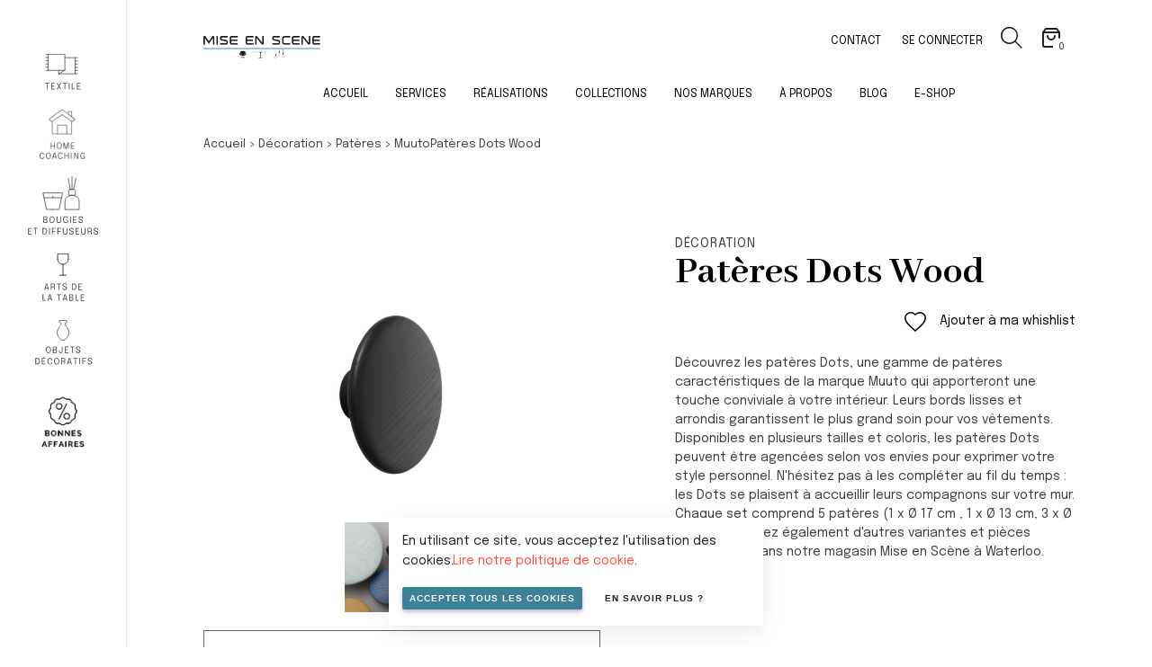

--- FILE ---
content_type: text/html; charset=UTF-8
request_url: https://www.mise-en-scene.be/e-shop/decoration/pateres/muuto-pateres/pateres-dots-wood-muuto/
body_size: 23978
content:
<!doctype html><!--[if lt IE 7]><html class="no-js ie ie6 lt-ie9 lt-ie8 lt-ie7" lang="fr-BE"><![endif]--><!--[if IE 7]><html class="no-js ie ie7 lt-ie9 lt-ie8" lang="fr-BE"><![endif]--><!--[if IE 8]><html class="no-js ie ie8 lt-ie9" lang="fr-BE"><![endif]--><!--[if gt IE 8]><!--><html class="no-js" lang="fr-BE"><!--<![endif]--><head><meta charset="UTF-8" /><title>
		 Patères Dots Wood - Muuto - Mise en scene Waterloo 	</title><meta name="description" content="Design de a à z"><link rel="stylesheet" href="https://www.mise-en-scene.be/app/themes/lumber/static/css/style.css?v=2601190216 " type="text/css" media="screen"
	/><meta name="theme-color" content="#317EFB"/><meta http-equiv="Content-Type" content="text/html; charset=UTF-8" /><meta http-equiv="X-UA-Compatible" content="IE=edge"><meta name="viewport" content="width=device-width, initial-scale=1.0, maximum-scale=1.0, user-scalable=no" /><link rel="author" href="https://www.mise-en-scene.be/app/themes/lumber/humans.txt" /><link rel="pingback" href="https://www.mise-en-scene.be/wp/xmlrpc.php" /><!-- Global site tag (gtag.js) - Google Analytics --><script async src="https://www.googletagmanager.com/gtag/js?id=G-F6TH4YC6PJ"></script><script>
	window.dataLayer = window.dataLayer || [];
	function gtag(){dataLayer.push(arguments);}
	gtag('js', new Date());

	gtag('config', 'G-PHC04G2J3E');
	</script><!-- Google Tag Manager --><script>(function(w,d,s,l,i){w[l]=w[l]||[];w[l].push({'gtm.start':
	new Date().getTime(),event:'gtm.js'});var f=d.getElementsByTagName(s)[0],
	j=d.createElement(s),dl=l!='dataLayer'?'&l='+l:'';j.async=true;j.src=
	'https://www.googletagmanager.com/gtm.js?id='+i+dl;f.parentNode.insertBefore(j,f);
	})(window,document,'script','dataLayer','GTM-K3BW9SLN');</script><!-- End Google Tag Manager --><!-- Global site tag (gtag.js) - Google Analytics --><script async src="https://www.googletagmanager.com/gtag/js?id=UA-26462232-1"></script><script>
		window.dataLayer = window.dataLayer || [];
		function gtag(){dataLayer.push(arguments);}
		gtag('js', new Date());

		gtag('config', 'UA-26462232-1');
	</script><meta name="facebook-domain-verification" content="5r3rx7t3dqv47zlguxxgbyjfb50puo" /><script>
		!function(f,b,e,v,n,t,s)
		{if(f.fbq)return;n=f.fbq=function(){n.callMethod?
		n.callMethod.apply(n,arguments):n.queue.push(arguments)};
		if(!f._fbq)f._fbq=n;n.push=n;n.loaded=!0;n.version='2.0';
		n.queue=[];t=b.createElement(e);t.async=!0;
		t.src=v;s=b.getElementsByTagName(e)[0];
		s.parentNode.insertBefore(t,s)}(window, document,'script',
		'https://connect.facebook.net/en_US/fbevents.js');
		fbq('init', '196943365841557');
		fbq('track', 'PageView');
	</script><!-- Smartsupp Live Chat script --><meta name='robots' content='index, follow, max-image-preview:large, max-snippet:-1, max-video-preview:-1' /><style>img:is([sizes="auto" i], [sizes^="auto," i]) { contain-intrinsic-size: 3000px 1500px }</style><!-- This site is optimized with the Yoast SEO plugin v24.8.1 - https://yoast.com/wordpress/plugins/seo/ --><meta name="description" content="Découvrez les patères Dots Wood de Muuto pour un intérieur convivial et soigné. Personnalisez votre espace avec leurs diverses tailles et coloris." /><link rel="canonical" href="https://www.mise-en-scene.be/e-shop/decoration/pateres/muuto-pateres/pateres-dots-wood-muuto/" /><meta property="og:locale" content="fr_FR" /><meta property="og:type" content="article" /><meta property="og:title" content="Patères Dots Wood - Muuto - Mise en scene Waterloo" /><meta property="og:description" content="Découvrez les patères Dots Wood de Muuto pour un intérieur convivial et soigné. Personnalisez votre espace avec leurs diverses tailles et coloris." /><meta property="og:url" content="https://www.mise-en-scene.be/e-shop/decoration/pateres/muuto-pateres/pateres-dots-wood-muuto/" /><meta property="og:site_name" content="Mise en scene" /><meta property="article:modified_time" content="2024-04-09T11:16:17+00:00" /><meta property="og:image" content="https://www.mise-en-scene.be/app/uploads/2024/04/The-Dots-walnut-set-of-5-Muuto-5000x5000-hi-res_150.jpg" /><meta property="og:image:width" content="2500" /><meta property="og:image:height" content="2500" /><meta property="og:image:type" content="image/jpeg" /><meta name="twitter:card" content="summary_large_image" /><script type="application/ld+json" class="yoast-schema-graph">{"@context":"https://schema.org","@graph":[{"@type":"WebPage","@id":"https://www.mise-en-scene.be/e-shop/decoration/pateres/muuto-pateres/pateres-dots-wood-muuto/","url":"https://www.mise-en-scene.be/e-shop/decoration/pateres/muuto-pateres/pateres-dots-wood-muuto/","name":"Patères Dots Wood - Muuto - Mise en scene Waterloo","isPartOf":{"@id":"https://www.mise-en-scene.be/#website"},"primaryImageOfPage":{"@id":"https://www.mise-en-scene.be/e-shop/decoration/pateres/muuto-pateres/pateres-dots-wood-muuto/#primaryimage"},"image":{"@id":"https://www.mise-en-scene.be/e-shop/decoration/pateres/muuto-pateres/pateres-dots-wood-muuto/#primaryimage"},"thumbnailUrl":"https://www.mise-en-scene.be/app/uploads/2024/04/The-Dots-walnut-set-of-5-Muuto-5000x5000-hi-res_150.jpg","datePublished":"2024-04-09T10:04:30+00:00","dateModified":"2024-04-09T11:16:17+00:00","description":"Découvrez les patères Dots Wood de Muuto pour un intérieur convivial et soigné. Personnalisez votre espace avec leurs diverses tailles et coloris.","breadcrumb":{"@id":"https://www.mise-en-scene.be/e-shop/decoration/pateres/muuto-pateres/pateres-dots-wood-muuto/#breadcrumb"},"inLanguage":"fr-BE","potentialAction":[{"@type":"ReadAction","target":["https://www.mise-en-scene.be/e-shop/decoration/pateres/muuto-pateres/pateres-dots-wood-muuto/"]}]},{"@type":"ImageObject","inLanguage":"fr-BE","@id":"https://www.mise-en-scene.be/e-shop/decoration/pateres/muuto-pateres/pateres-dots-wood-muuto/#primaryimage","url":"https://www.mise-en-scene.be/app/uploads/2024/04/The-Dots-walnut-set-of-5-Muuto-5000x5000-hi-res_150.jpg","contentUrl":"https://www.mise-en-scene.be/app/uploads/2024/04/The-Dots-walnut-set-of-5-Muuto-5000x5000-hi-res_150.jpg","width":2500,"height":2500},{"@type":"BreadcrumbList","@id":"https://www.mise-en-scene.be/e-shop/decoration/pateres/muuto-pateres/pateres-dots-wood-muuto/#breadcrumb","itemListElement":[{"@type":"ListItem","position":1,"name":"Home","item":"https://www.mise-en-scene.be/"},{"@type":"ListItem","position":2,"name":"E-shop","item":"https://www.mise-en-scene.be/e-shop/"},{"@type":"ListItem","position":3,"name":"Patères Dots Wood"}]},{"@type":"WebSite","@id":"https://www.mise-en-scene.be/#website","url":"https://www.mise-en-scene.be/","name":"Mise en scene","description":"Design de a à z","publisher":{"@id":"https://www.mise-en-scene.be/#organization"},"potentialAction":[{"@type":"SearchAction","target":{"@type":"EntryPoint","urlTemplate":"https://www.mise-en-scene.be/?s={search_term_string}"},"query-input":{"@type":"PropertyValueSpecification","valueRequired":true,"valueName":"search_term_string"}}],"inLanguage":"fr-BE"},{"@type":"Organization","@id":"https://www.mise-en-scene.be/#organization","name":"Mise en scene","url":"https://www.mise-en-scene.be/","logo":{"@type":"ImageObject","inLanguage":"fr-BE","@id":"https://www.mise-en-scene.be/#/schema/logo/image/","url":"https://www.mise-en-scene.be/app/uploads/2021/07/miseenscene.png","contentUrl":"https://www.mise-en-scene.be/app/uploads/2021/07/miseenscene.png","width":433,"height":82,"caption":"Mise en scene"},"image":{"@id":"https://www.mise-en-scene.be/#/schema/logo/image/"}}]}</script><!-- / Yoast SEO plugin. --><link rel='dns-prefetch' href='//maxcdn.bootstrapcdn.com' /><link rel='stylesheet' id='wp-block-library-css' href='https://www.mise-en-scene.be/wp/wp-includes/css/dist/block-library/style.min.css?ver=6.7.2' type='text/css' media='all' /><style id='classic-theme-styles-inline-css' type='text/css'>
/*! This file is auto-generated */
.wp-block-button__link{color:#fff;background-color:#32373c;border-radius:9999px;box-shadow:none;text-decoration:none;padding:calc(.667em + 2px) calc(1.333em + 2px);font-size:1.125em}.wp-block-file__button{background:#32373c;color:#fff;text-decoration:none}
</style><style id='global-styles-inline-css' type='text/css'>
:root{--wp--preset--aspect-ratio--square: 1;--wp--preset--aspect-ratio--4-3: 4/3;--wp--preset--aspect-ratio--3-4: 3/4;--wp--preset--aspect-ratio--3-2: 3/2;--wp--preset--aspect-ratio--2-3: 2/3;--wp--preset--aspect-ratio--16-9: 16/9;--wp--preset--aspect-ratio--9-16: 9/16;--wp--preset--color--black: #000000;--wp--preset--color--cyan-bluish-gray: #abb8c3;--wp--preset--color--white: #ffffff;--wp--preset--color--pale-pink: #f78da7;--wp--preset--color--vivid-red: #cf2e2e;--wp--preset--color--luminous-vivid-orange: #ff6900;--wp--preset--color--luminous-vivid-amber: #fcb900;--wp--preset--color--light-green-cyan: #7bdcb5;--wp--preset--color--vivid-green-cyan: #00d084;--wp--preset--color--pale-cyan-blue: #8ed1fc;--wp--preset--color--vivid-cyan-blue: #0693e3;--wp--preset--color--vivid-purple: #9b51e0;--wp--preset--gradient--vivid-cyan-blue-to-vivid-purple: linear-gradient(135deg,rgba(6,147,227,1) 0%,rgb(155,81,224) 100%);--wp--preset--gradient--light-green-cyan-to-vivid-green-cyan: linear-gradient(135deg,rgb(122,220,180) 0%,rgb(0,208,130) 100%);--wp--preset--gradient--luminous-vivid-amber-to-luminous-vivid-orange: linear-gradient(135deg,rgba(252,185,0,1) 0%,rgba(255,105,0,1) 100%);--wp--preset--gradient--luminous-vivid-orange-to-vivid-red: linear-gradient(135deg,rgba(255,105,0,1) 0%,rgb(207,46,46) 100%);--wp--preset--gradient--very-light-gray-to-cyan-bluish-gray: linear-gradient(135deg,rgb(238,238,238) 0%,rgb(169,184,195) 100%);--wp--preset--gradient--cool-to-warm-spectrum: linear-gradient(135deg,rgb(74,234,220) 0%,rgb(151,120,209) 20%,rgb(207,42,186) 40%,rgb(238,44,130) 60%,rgb(251,105,98) 80%,rgb(254,248,76) 100%);--wp--preset--gradient--blush-light-purple: linear-gradient(135deg,rgb(255,206,236) 0%,rgb(152,150,240) 100%);--wp--preset--gradient--blush-bordeaux: linear-gradient(135deg,rgb(254,205,165) 0%,rgb(254,45,45) 50%,rgb(107,0,62) 100%);--wp--preset--gradient--luminous-dusk: linear-gradient(135deg,rgb(255,203,112) 0%,rgb(199,81,192) 50%,rgb(65,88,208) 100%);--wp--preset--gradient--pale-ocean: linear-gradient(135deg,rgb(255,245,203) 0%,rgb(182,227,212) 50%,rgb(51,167,181) 100%);--wp--preset--gradient--electric-grass: linear-gradient(135deg,rgb(202,248,128) 0%,rgb(113,206,126) 100%);--wp--preset--gradient--midnight: linear-gradient(135deg,rgb(2,3,129) 0%,rgb(40,116,252) 100%);--wp--preset--font-size--small: 13px;--wp--preset--font-size--medium: 20px;--wp--preset--font-size--large: 36px;--wp--preset--font-size--x-large: 42px;--wp--preset--spacing--20: 0.44rem;--wp--preset--spacing--30: 0.67rem;--wp--preset--spacing--40: 1rem;--wp--preset--spacing--50: 1.5rem;--wp--preset--spacing--60: 2.25rem;--wp--preset--spacing--70: 3.38rem;--wp--preset--spacing--80: 5.06rem;--wp--preset--shadow--natural: 6px 6px 9px rgba(0, 0, 0, 0.2);--wp--preset--shadow--deep: 12px 12px 50px rgba(0, 0, 0, 0.4);--wp--preset--shadow--sharp: 6px 6px 0px rgba(0, 0, 0, 0.2);--wp--preset--shadow--outlined: 6px 6px 0px -3px rgba(255, 255, 255, 1), 6px 6px rgba(0, 0, 0, 1);--wp--preset--shadow--crisp: 6px 6px 0px rgba(0, 0, 0, 1);}:where(.is-layout-flex){gap: 0.5em;}:where(.is-layout-grid){gap: 0.5em;}body .is-layout-flex{display: flex;}.is-layout-flex{flex-wrap: wrap;align-items: center;}.is-layout-flex > :is(*, div){margin: 0;}body .is-layout-grid{display: grid;}.is-layout-grid > :is(*, div){margin: 0;}:where(.wp-block-columns.is-layout-flex){gap: 2em;}:where(.wp-block-columns.is-layout-grid){gap: 2em;}:where(.wp-block-post-template.is-layout-flex){gap: 1.25em;}:where(.wp-block-post-template.is-layout-grid){gap: 1.25em;}.has-black-color{color: var(--wp--preset--color--black) !important;}.has-cyan-bluish-gray-color{color: var(--wp--preset--color--cyan-bluish-gray) !important;}.has-white-color{color: var(--wp--preset--color--white) !important;}.has-pale-pink-color{color: var(--wp--preset--color--pale-pink) !important;}.has-vivid-red-color{color: var(--wp--preset--color--vivid-red) !important;}.has-luminous-vivid-orange-color{color: var(--wp--preset--color--luminous-vivid-orange) !important;}.has-luminous-vivid-amber-color{color: var(--wp--preset--color--luminous-vivid-amber) !important;}.has-light-green-cyan-color{color: var(--wp--preset--color--light-green-cyan) !important;}.has-vivid-green-cyan-color{color: var(--wp--preset--color--vivid-green-cyan) !important;}.has-pale-cyan-blue-color{color: var(--wp--preset--color--pale-cyan-blue) !important;}.has-vivid-cyan-blue-color{color: var(--wp--preset--color--vivid-cyan-blue) !important;}.has-vivid-purple-color{color: var(--wp--preset--color--vivid-purple) !important;}.has-black-background-color{background-color: var(--wp--preset--color--black) !important;}.has-cyan-bluish-gray-background-color{background-color: var(--wp--preset--color--cyan-bluish-gray) !important;}.has-white-background-color{background-color: var(--wp--preset--color--white) !important;}.has-pale-pink-background-color{background-color: var(--wp--preset--color--pale-pink) !important;}.has-vivid-red-background-color{background-color: var(--wp--preset--color--vivid-red) !important;}.has-luminous-vivid-orange-background-color{background-color: var(--wp--preset--color--luminous-vivid-orange) !important;}.has-luminous-vivid-amber-background-color{background-color: var(--wp--preset--color--luminous-vivid-amber) !important;}.has-light-green-cyan-background-color{background-color: var(--wp--preset--color--light-green-cyan) !important;}.has-vivid-green-cyan-background-color{background-color: var(--wp--preset--color--vivid-green-cyan) !important;}.has-pale-cyan-blue-background-color{background-color: var(--wp--preset--color--pale-cyan-blue) !important;}.has-vivid-cyan-blue-background-color{background-color: var(--wp--preset--color--vivid-cyan-blue) !important;}.has-vivid-purple-background-color{background-color: var(--wp--preset--color--vivid-purple) !important;}.has-black-border-color{border-color: var(--wp--preset--color--black) !important;}.has-cyan-bluish-gray-border-color{border-color: var(--wp--preset--color--cyan-bluish-gray) !important;}.has-white-border-color{border-color: var(--wp--preset--color--white) !important;}.has-pale-pink-border-color{border-color: var(--wp--preset--color--pale-pink) !important;}.has-vivid-red-border-color{border-color: var(--wp--preset--color--vivid-red) !important;}.has-luminous-vivid-orange-border-color{border-color: var(--wp--preset--color--luminous-vivid-orange) !important;}.has-luminous-vivid-amber-border-color{border-color: var(--wp--preset--color--luminous-vivid-amber) !important;}.has-light-green-cyan-border-color{border-color: var(--wp--preset--color--light-green-cyan) !important;}.has-vivid-green-cyan-border-color{border-color: var(--wp--preset--color--vivid-green-cyan) !important;}.has-pale-cyan-blue-border-color{border-color: var(--wp--preset--color--pale-cyan-blue) !important;}.has-vivid-cyan-blue-border-color{border-color: var(--wp--preset--color--vivid-cyan-blue) !important;}.has-vivid-purple-border-color{border-color: var(--wp--preset--color--vivid-purple) !important;}.has-vivid-cyan-blue-to-vivid-purple-gradient-background{background: var(--wp--preset--gradient--vivid-cyan-blue-to-vivid-purple) !important;}.has-light-green-cyan-to-vivid-green-cyan-gradient-background{background: var(--wp--preset--gradient--light-green-cyan-to-vivid-green-cyan) !important;}.has-luminous-vivid-amber-to-luminous-vivid-orange-gradient-background{background: var(--wp--preset--gradient--luminous-vivid-amber-to-luminous-vivid-orange) !important;}.has-luminous-vivid-orange-to-vivid-red-gradient-background{background: var(--wp--preset--gradient--luminous-vivid-orange-to-vivid-red) !important;}.has-very-light-gray-to-cyan-bluish-gray-gradient-background{background: var(--wp--preset--gradient--very-light-gray-to-cyan-bluish-gray) !important;}.has-cool-to-warm-spectrum-gradient-background{background: var(--wp--preset--gradient--cool-to-warm-spectrum) !important;}.has-blush-light-purple-gradient-background{background: var(--wp--preset--gradient--blush-light-purple) !important;}.has-blush-bordeaux-gradient-background{background: var(--wp--preset--gradient--blush-bordeaux) !important;}.has-luminous-dusk-gradient-background{background: var(--wp--preset--gradient--luminous-dusk) !important;}.has-pale-ocean-gradient-background{background: var(--wp--preset--gradient--pale-ocean) !important;}.has-electric-grass-gradient-background{background: var(--wp--preset--gradient--electric-grass) !important;}.has-midnight-gradient-background{background: var(--wp--preset--gradient--midnight) !important;}.has-small-font-size{font-size: var(--wp--preset--font-size--small) !important;}.has-medium-font-size{font-size: var(--wp--preset--font-size--medium) !important;}.has-large-font-size{font-size: var(--wp--preset--font-size--large) !important;}.has-x-large-font-size{font-size: var(--wp--preset--font-size--x-large) !important;}
:where(.wp-block-post-template.is-layout-flex){gap: 1.25em;}:where(.wp-block-post-template.is-layout-grid){gap: 1.25em;}
:where(.wp-block-columns.is-layout-flex){gap: 2em;}:where(.wp-block-columns.is-layout-grid){gap: 2em;}
:root :where(.wp-block-pullquote){font-size: 1.5em;line-height: 1.6;}
</style><link rel='stylesheet' id='contact-form-7-css' href='https://www.mise-en-scene.be/app/plugins/contact-form-7/includes/css/styles.css?ver=6.0.6' type='text/css' media='all' /><link rel='stylesheet' id='ilist-css-css' href='https://www.mise-en-scene.be/app/plugins/ilist/css/ilist-style.css?ver=2.0.27' type='text/css' media='all' /><link rel='stylesheet' id='ilist-awesome-css-css' href='https://maxcdn.bootstrapcdn.com/font-awesome/4.7.0/css/font-awesome.min.css?ver=4.7.0' type='text/css' media='all' /><style id='woocommerce-inline-inline-css' type='text/css'>
.woocommerce form .form-row .required { visibility: visible; }
</style><link rel='stylesheet' id='wc_stripe_express_checkout_style-css' href='https://www.mise-en-scene.be/app/plugins/woocommerce-gateway-stripe/build/express_checkout.css?ver=cc04b6aabfd40a410fd4105e697973f8' type='text/css' media='all' /><link rel='stylesheet' id='brands-styles-css' href='https://www.mise-en-scene.be/app/plugins/woocommerce/assets/css/brands.css?ver=9.8.1' type='text/css' media='all' /><script type="text/javascript" src="https://www.mise-en-scene.be/wp/wp-includes/js/jquery/jquery.min.js?ver=3.7.1" id="jquery-core-js"></script><script type="text/javascript" src="https://www.mise-en-scene.be/wp/wp-includes/js/jquery/jquery-migrate.min.js?ver=3.4.1" id="jquery-migrate-js"></script><script type="text/javascript" src="https://www.mise-en-scene.be/app/plugins/ilist/js/ilist-script.js?ver=2.0.27" id="ilist-script-js"></script><script type="text/javascript" src="https://www.mise-en-scene.be/app/plugins/ilist/js/ilist.plainmodal.min.js?ver=2.0.27" id="ilist-modal-js"></script><script type="text/javascript" src="https://www.mise-en-scene.be/app/plugins/woocommerce/assets/js/jquery-blockui/jquery.blockUI.min.js?ver=2.7.0-wc.9.8.1" id="jquery-blockui-js" defer="defer" data-wp-strategy="defer"></script><script type="text/javascript" id="wc-add-to-cart-js-extra">
/* <![CDATA[ */
var wc_add_to_cart_params = {"ajax_url":"\/wp\/wp-admin\/admin-ajax.php","wc_ajax_url":"\/?wc-ajax=%%endpoint%%","i18n_view_cart":"Voir le panier","cart_url":"https:\/\/www.mise-en-scene.be\/panier\/","is_cart":"","cart_redirect_after_add":"no"};
/* ]]> */
</script><script type="text/javascript" src="https://www.mise-en-scene.be/app/plugins/woocommerce/assets/js/frontend/add-to-cart.min.js?ver=9.8.1" id="wc-add-to-cart-js" defer="defer" data-wp-strategy="defer"></script><script type="text/javascript" id="wc-single-product-js-extra">
/* <![CDATA[ */
var wc_single_product_params = {"i18n_required_rating_text":"Veuillez s\u00e9lectionner une note","i18n_rating_options":["1 of 5 stars","2 of 5 stars","3 of 5 stars","4 of 5 stars","5 of 5 stars"],"i18n_product_gallery_trigger_text":"View full-screen image gallery","review_rating_required":"yes","flexslider":{"rtl":false,"animation":"slide","smoothHeight":true,"directionNav":false,"controlNav":"thumbnails","slideshow":false,"animationSpeed":500,"animationLoop":false,"allowOneSlide":false},"zoom_enabled":"","zoom_options":[],"photoswipe_enabled":"","photoswipe_options":{"shareEl":false,"closeOnScroll":false,"history":false,"hideAnimationDuration":0,"showAnimationDuration":0},"flexslider_enabled":""};
/* ]]> */
</script><script type="text/javascript" src="https://www.mise-en-scene.be/app/plugins/woocommerce/assets/js/frontend/single-product.min.js?ver=9.8.1" id="wc-single-product-js" defer="defer" data-wp-strategy="defer"></script><script type="text/javascript" src="https://www.mise-en-scene.be/app/plugins/woocommerce/assets/js/js-cookie/js.cookie.min.js?ver=2.1.4-wc.9.8.1" id="js-cookie-js" defer="defer" data-wp-strategy="defer"></script><script type="text/javascript" id="woocommerce-js-extra">
/* <![CDATA[ */
var woocommerce_params = {"ajax_url":"\/wp\/wp-admin\/admin-ajax.php","wc_ajax_url":"\/?wc-ajax=%%endpoint%%","i18n_password_show":"Show password","i18n_password_hide":"Hide password"};
/* ]]> */
</script><script type="text/javascript" src="https://www.mise-en-scene.be/app/plugins/woocommerce/assets/js/frontend/woocommerce.min.js?ver=9.8.1" id="woocommerce-js" defer="defer" data-wp-strategy="defer"></script><link rel="https://api.w.org/" href="https://www.mise-en-scene.be/wp-json/" /><link rel="alternate" title="JSON" type="application/json" href="https://www.mise-en-scene.be/wp-json/wp/v2/product/30334" /><link rel="alternate" title="oEmbed (JSON)" type="application/json+oembed" href="https://www.mise-en-scene.be/wp-json/oembed/1.0/embed?url=https%3A%2F%2Fwww.mise-en-scene.be%2Fe-shop%2Fdecoration%2Fpateres%2Fmuuto-pateres%2Fpateres-dots-wood-muuto%2F" /><link rel="alternate" title="oEmbed (XML)" type="text/xml+oembed" href="https://www.mise-en-scene.be/wp-json/oembed/1.0/embed?url=https%3A%2F%2Fwww.mise-en-scene.be%2Fe-shop%2Fdecoration%2Fpateres%2Fmuuto-pateres%2Fpateres-dots-wood-muuto%2F&#038;format=xml" /><script type="text/javascript">
           var ajaxurl = "https://www.mise-en-scene.be/wp/wp-admin/admin-ajax.php";
         </script><noscript><style>.woocommerce-product-gallery{ opacity: 1 !important; }</style></noscript><link rel="icon" href="https://www.mise-en-scene.be/app/uploads/2021/07/cropped-fav.icon_-32x32.png" sizes="32x32" /><link rel="icon" href="https://www.mise-en-scene.be/app/uploads/2021/07/cropped-fav.icon_-192x192.png" sizes="192x192" /><link rel="apple-touch-icon" href="https://www.mise-en-scene.be/app/uploads/2021/07/cropped-fav.icon_-180x180.png" /><meta name="msapplication-TileImage" content="https://www.mise-en-scene.be/app/uploads/2021/07/cropped-fav.icon_-270x270.png" /><style type="text/css" id="wp-custom-css">
			hr { background: none; border: 0; height: 0; padding: 0; margin: 0; }

.page-template-tpl-home main > header > .sliderWrapper > .slider > .siema .news-item > div .text {
	max-width: unset;
}

.post-template-default.single.single-post main > #before {
	background-color: white;
	border-left: 1px solid grey;
	border-right: 1px solid grey;
}


.single-product main > section .site-main > .product.first .only-on-shop .title {
	text-indent: -9999px;
  line-height: 0;
}

.single-product main > section .site-main > .product.first .only-on-shop .title::after {
	content: "Disponible uniquement en magasin";
  text-indent: 0;
  display: block;
  line-height: initial;
}

header > div > .link-action > .link {
	visibility: hidden;
    position: relative;
}

header > div > .link-action > .link::after {
	content: "> Voir les produits de la marque";
  visibility: visible;
    position: absolute;
    top: 0;
    left: 0;
}

#main-header > div.menu > ul > .menu-item-has-children > ul {
	display: none;
}

#main-header > div.menu > ul > .menu-item-has-children:hover > ul {
	display: flex;
	flex-direction: column;
	position: absolute;
	padding: 20px;
	background-color: white;
	border-left: 1px solid grey;
}

#main-header > div.menu > ul > .menu-item-has-children > ul > .menu-item-has-children > ul {
	display: none;
}

#main-header > div.menu > ul > .menu-item-has-children > ul > .menu-item-has-children:hover > ul {
	display: flex;
	flex-direction: column;

	padding: 10px;
	background-color: white;
	border-left: 1px solid grey;
}

@media screen and (max-width: 1024px) {
	
#main-header > div.menu > ul > .menu-item-has-children > ul {
	display: flex;
	margin-top: 20px;
	border-left: 1px solid grey;
}

#main-header > div.menu > ul > .menu-item-has-children:hover > ul {
	display: flex;
	flex-direction: column;
	position: unset;
	padding: 20px;
	background-color: white;
	border-left: 1px solid grey;
}
	
#main-header > div.menu > ul > .menu-item-has-children > ul > .menu-item-has-children > ul {
	display: flex;
	margin-top: 20px;
	border-left: 1px solid grey;
}

#main-header > div.menu > ul > .menu-item-has-children > ul > .menu-item-has-children:hover > ul {
	display: flex;
	flex-direction: column;
	position: unset;
	padding: 10px;
	background-color: white;
	border-left: 1px solid grey;
}
	
}		</style></head><body class="product-template-default single single-product postid-30334 wp-custom-logo theme-lumber woocommerce woocommerce-page woocommerce-no-js "><div class="wrapper"><header id="main-header"><div class="top-level"><div id="menu-switcher" class=""><a href="#menu"><svg xmlns="http://www.w3.org/2000/svg" width="24.036" height="11.384" viewBox="0 0 24.036 11.384" class="bar"><g transform="translate(-310.982 -109.371)"><line x2="23.881" transform="translate(311.138 109.871)" fill="none" stroke="#000" stroke-width="1"/><line x2="24.036" transform="translate(310.982 115.063)" fill="none" stroke="#000" stroke-width="1"/><line x2="24.036" transform="translate(310.982 120.255)" fill="none" stroke="#000" stroke-width="1"/></g></svg><svg xmlns="http://www.w3.org/2000/svg" width="17.704" height="17.704" viewBox="0 0 17.704 17.704" class="cross"><g transform="translate(-11239.033 -15446.045)"><line x2="23.881" transform="translate(11239.497 15446.509) rotate(45)" fill="none" stroke="#fff" stroke-width="1"/><line x2="24.036" transform="translate(11256.383 15446.398) rotate(135)" fill="none" stroke="#fff" stroke-width="1"/></g></svg></a></div><div id="logo"><a href="https://www.mise-en-scene.be/" class="custom-logo-link" rel="home"><img width="433" height="82" src="https://www.mise-en-scene.be/app/uploads/2021/07/miseenscene.png" class="custom-logo" alt="Mise en scene" decoding="async" srcset="https://www.mise-en-scene.be/app/uploads/2021/07/miseenscene.png 433w, https://www.mise-en-scene.be/app/uploads/2021/07/miseenscene-300x57.png 300w" sizes="(max-width: 433px) 100vw, 433px" /></a></div><nav id="nav-main" role="navigation"><ul class='menuList'><li class="hide-on-mobile hide-on-tablet menu-item menu-item-type-post_type menu-item-object-page menu-item-26 "><a target="" href="https://www.mise-en-scene.be/contact/">Contact</a></li><li class="hide-if-logged-in hide-on-mobile hide-on-tablet menu-item menu-item-type-post_type menu-item-object-page menu-item-389 "><a target="" href="https://www.mise-en-scene.be/se-connecter/">Se connecter</a></li><li class="icon"><a href="#search" class="opensearch"><svg width="24" height="24" version="1.1" id="Layer_1" xmlns="http://www.w3.org/2000/svg" xmlns:xlink="http://www.w3.org/1999/xlink" x="0px" y="0px"
					viewBox="0 0 24.6 24.6" enable-background="new 0 0 24.6 24.6" xml:space="preserve"><path fill-rule="evenodd" clip-rule="evenodd" stroke="#000000" stroke-width="0.5" stroke-miterlimit="10" d="M16.1,16.8
					c-1.7,1.5-3.9,2.4-6.4,2.4c-5.2,0-9.5-4.3-9.5-9.5s4.3-9.5,9.5-9.5s9.5,4.3,9.5,9.5c0,2.4-0.9,4.7-2.4,6.4l7.4,7.4l-0.7,0.7
					C23.5,24.3,16.1,16.8,16.1,16.8z M9.8,1.2c4.7,0,8.5,3.8,8.5,8.5s-3.8,8.5-8.5,8.5s-8.5-3.8-8.5-8.5S5.1,1.2,9.8,1.2z"/></svg></a></li></ul></nav><section id="cart-wrapper"><div class="Cart preview cart-mini-contents" data-preview="3000"><a
			class=""
			href="https://www.mise-en-scene.be/panier/"
			title="View cart"
		><svg xmlns="http://www.w3.org/2000/svg" width="24" height="24" viewBox="0 0 24 24" fill="none" stroke="currentColor" stroke-width="2" stroke-linecap="round" stroke-linejoin="round" class="feather feather-shopping-bag"><path d="M6 2L3 6v14a2 2 0 0 0 2 2h14a2 2 0 0 0 2-2V6l-3-4z"></path><line x1="3" y1="6" x2="21" y2="6"></line><path d="M16 10a4 4 0 0 1-8 0"></path></svg><span class="count">0</span></a></div></section></div><div class="menu"><div class="logo"><a href="https://www.mise-en-scene.be/" class="custom-logo-link" rel="home"><img width="433" height="82" src="https://www.mise-en-scene.be/app/uploads/2021/07/miseenscene.png" class="custom-logo" alt="Mise en scene" decoding="async" srcset="https://www.mise-en-scene.be/app/uploads/2021/07/miseenscene.png 433w, https://www.mise-en-scene.be/app/uploads/2021/07/miseenscene-300x57.png 300w" sizes="(max-width: 433px) 100vw, 433px" /></a></div><ul class='menuList'><li class=" menu-item menu-item-type-post_type menu-item-object-page menu-item-home menu-item-18233 "><a target="" href="https://www.mise-en-scene.be/">Accueil</a></li><li class=" menu-item menu-item-type-custom menu-item-object-custom menu-item-13678 menu-item-has-children "><a target="" href="https://www.mise-en-scene.be/service/architecture-dinterieur/">Services</a><ul class='menuList'><li class=" menu-item menu-item-type-post_type menu-item-object-service menu-item-255 "><a target="" href="https://www.mise-en-scene.be/service/architecture-interieur-waterloo/">Architecture d’intérieur</a></li><li class=" menu-item menu-item-type-post_type menu-item-object-service menu-item-254 "><a target="" href="https://www.mise-en-scene.be/service/decoration-dinterieur/">Décoration d’intérieur</a></li><li class=" menu-item menu-item-type-post_type menu-item-object-service menu-item-253 "><a target="" href="https://www.mise-en-scene.be/service/renovation-amenagement/">Travaux de rénovation clé en main</a></li></ul></li><li class=" menu-item menu-item-type-taxonomy menu-item-object-category menu-item-252 "><a target="" href="https://www.mise-en-scene.be/blog/nos-realisations/">Réalisations</a></li><li class=" menu-item menu-item-type-custom menu-item-object-custom menu-item-14490 menu-item-has-children "><a target="" href="">Collections</a><ul class='menuList'><li class=" menu-item menu-item-type-custom menu-item-object-custom menu-item-13710 "><a target="" href="https://www.mise-en-scene.be/e-shop/categories/meubles-design/">Mobilier</a></li><li class=" menu-item menu-item-type-custom menu-item-object-custom menu-item-13711 "><a target="" href="https://www.mise-en-scene.be/e-shop/categories/luminaires/">Luminaires</a></li><li class=" menu-item menu-item-type-custom menu-item-object-custom menu-item-13717 "><a target="" href="https://www.mise-en-scene.be/e-shop/categories/tapis/">Tapis</a></li><li class=" menu-item menu-item-type-custom menu-item-object-custom menu-item-14517 "><a target="" href="https://www.mise-en-scene.be/e-shop/categories/habillage-de-fenetres/habillage-de-fenetre-nos-services/">Habillage de fenêtres</a></li><li class=" menu-item menu-item-type-custom menu-item-object-custom menu-item-13712 "><a target="" href="https://www.mise-en-scene.be/e-shop/categories/bougies-parfumees-et-diffuseurs/">Bougies et diffuseurs</a></li><li class=" menu-item menu-item-type-custom menu-item-object-custom menu-item-13715 "><a target="" href="https://www.mise-en-scene.be/e-shop/categories/decoration/">Objets décoratifs</a></li><li class=" menu-item menu-item-type-custom menu-item-object-custom menu-item-13718 "><a target="" href="https://www.mise-en-scene.be/e-shop/categories/art-de-la-table/">Art de la table</a></li><li class=" menu-item menu-item-type-custom menu-item-object-custom menu-item-13719 "><a target="" href="https://www.mise-en-scene.be/e-shop/categories/destockage-2023/">Bonnes affaires</a></li></ul></li><li class=" menu-item menu-item-type-custom menu-item-object-custom menu-item-13720 "><a target="" href="https://www.mise-en-scene.be/e-shop/categories/nos-marques/">Nos marques</a></li><li class=" menu-item menu-item-type-post_type menu-item-object-page menu-item-250 "><a target="" href="https://www.mise-en-scene.be/magasin-mise-en-scene-waterloo/">À propos</a></li><li class=" menu-item menu-item-type-post_type menu-item-object-page menu-item-249 "><a target="" href="https://www.mise-en-scene.be/blog-decoration-interieure/">Blog</a></li><li class=" menu-item menu-item-type-post_type menu-item-object-page current_page_parent menu-item-251 "><a target="" href="https://www.mise-en-scene.be/e-shop/">E-Shop</a></li></ul><div class="hide-on-desktop"><ul class='menuList'><li class="hide-on-mobile hide-on-tablet menu-item menu-item-type-post_type menu-item-object-page menu-item-26 "><a target="" href="https://www.mise-en-scene.be/contact/">Contact</a></li><li class="hide-if-logged-in hide-on-mobile hide-on-tablet menu-item menu-item-type-post_type menu-item-object-page menu-item-389 "><a target="" href="https://www.mise-en-scene.be/se-connecter/">Se connecter</a></li></ul></div></div></header><main><section class=""><div id="primary" class="content-area"><main id="main" class="site-main" role="main"><nav class="woocommerce-breadcrumb" aria-label="Breadcrumb"><a href="https://www.mise-en-scene.be/">Accueil</a><span> &gt; </span><a href="https://www.mise-en-scene.be/e-shop/categories/decoration/">Décoration</a><span> &gt; </span><a href="https://www.mise-en-scene.be/e-shop/categories/decoration/pateres/">Patères</a><span> &gt; </span>Muuto<a href="https://www.mise-en-scene.be/e-shop/decoration/pateres/muuto-pateres/pateres-dots-wood-muuto/">Patères Dots Wood</a><span> &gt; </span></nav><div class="woocommerce-notices-wrapper"></div><div id="product-30334" class="product type-product post-30334 status-publish first instock product_cat-decoration product_cat-muuto-mobilier product_cat-muuto-pateres product_cat-pateres has-post-thumbnail shipping-taxable purchasable product-type-variable"><div class="woocommerce-product-gallery woocommerce-product-gallery--with-images woocommerce-product-gallery--columns-4 images" data-columns="4" style="opacity: 0; transition: opacity .25s ease-in-out;"><div class="woocommerce-product-gallery__wrapper"><div data-thumb="https://www.mise-en-scene.be/app/uploads/2024/04/The-Dots-walnut-set-of-5-Muuto-5000x5000-hi-res_150-100x100.jpg" data-thumb-alt="Patères Dots Wood" data-thumb-srcset="https://www.mise-en-scene.be/app/uploads/2024/04/The-Dots-walnut-set-of-5-Muuto-5000x5000-hi-res_150-100x100.jpg 100w, https://www.mise-en-scene.be/app/uploads/2024/04/The-Dots-walnut-set-of-5-Muuto-5000x5000-hi-res_150-300x300.jpg 300w, https://www.mise-en-scene.be/app/uploads/2024/04/The-Dots-walnut-set-of-5-Muuto-5000x5000-hi-res_150-1024x1024.jpg 1024w, https://www.mise-en-scene.be/app/uploads/2024/04/The-Dots-walnut-set-of-5-Muuto-5000x5000-hi-res_150-150x150.jpg 150w, https://www.mise-en-scene.be/app/uploads/2024/04/The-Dots-walnut-set-of-5-Muuto-5000x5000-hi-res_150-768x768.jpg 768w, https://www.mise-en-scene.be/app/uploads/2024/04/The-Dots-walnut-set-of-5-Muuto-5000x5000-hi-res_150-1536x1536.jpg 1536w, https://www.mise-en-scene.be/app/uploads/2024/04/The-Dots-walnut-set-of-5-Muuto-5000x5000-hi-res_150-2048x2048.jpg 2048w, https://www.mise-en-scene.be/app/uploads/2024/04/The-Dots-walnut-set-of-5-Muuto-5000x5000-hi-res_150-600x600.jpg 600w"  data-thumb-sizes="(max-width: 100px) 100vw, 100px" class="woocommerce-product-gallery__image"><a href="https://www.mise-en-scene.be/app/uploads/2024/04/The-Dots-walnut-set-of-5-Muuto-5000x5000-hi-res_150.jpg"><img width="600" height="600" src="https://www.mise-en-scene.be/app/uploads/2024/04/The-Dots-walnut-set-of-5-Muuto-5000x5000-hi-res_150-600x600.jpg" class="wp-post-image" alt="Patères Dots Wood" data-caption="" data-src="https://www.mise-en-scene.be/app/uploads/2024/04/The-Dots-walnut-set-of-5-Muuto-5000x5000-hi-res_150.jpg" data-large_image="https://www.mise-en-scene.be/app/uploads/2024/04/The-Dots-walnut-set-of-5-Muuto-5000x5000-hi-res_150.jpg" data-large_image_width="2500" data-large_image_height="2500" decoding="async" loading="lazy" srcset="https://www.mise-en-scene.be/app/uploads/2024/04/The-Dots-walnut-set-of-5-Muuto-5000x5000-hi-res_150-600x600.jpg 600w, https://www.mise-en-scene.be/app/uploads/2024/04/The-Dots-walnut-set-of-5-Muuto-5000x5000-hi-res_150-300x300.jpg 300w, https://www.mise-en-scene.be/app/uploads/2024/04/The-Dots-walnut-set-of-5-Muuto-5000x5000-hi-res_150-1024x1024.jpg 1024w, https://www.mise-en-scene.be/app/uploads/2024/04/The-Dots-walnut-set-of-5-Muuto-5000x5000-hi-res_150-150x150.jpg 150w, https://www.mise-en-scene.be/app/uploads/2024/04/The-Dots-walnut-set-of-5-Muuto-5000x5000-hi-res_150-768x768.jpg 768w, https://www.mise-en-scene.be/app/uploads/2024/04/The-Dots-walnut-set-of-5-Muuto-5000x5000-hi-res_150-1536x1536.jpg 1536w, https://www.mise-en-scene.be/app/uploads/2024/04/The-Dots-walnut-set-of-5-Muuto-5000x5000-hi-res_150-2048x2048.jpg 2048w, https://www.mise-en-scene.be/app/uploads/2024/04/The-Dots-walnut-set-of-5-Muuto-5000x5000-hi-res_150-100x100.jpg 100w" sizes="auto, (max-width: 600px) 100vw, 600px" /></a></div><div data-thumb="https://www.mise-en-scene.be/app/uploads/2024/04/Dots-concept-wood-sage-green-midnight-blue-pale-blue-burnt-orange-oak-Muuto-3750x5000_150-100x100.jpg" data-thumb-alt="Patères Dots Wood - Image 2" data-thumb-srcset="https://www.mise-en-scene.be/app/uploads/2024/04/Dots-concept-wood-sage-green-midnight-blue-pale-blue-burnt-orange-oak-Muuto-3750x5000_150-100x100.jpg 100w, https://www.mise-en-scene.be/app/uploads/2024/04/Dots-concept-wood-sage-green-midnight-blue-pale-blue-burnt-orange-oak-Muuto-3750x5000_150-150x150.jpg 150w, https://www.mise-en-scene.be/app/uploads/2024/04/Dots-concept-wood-sage-green-midnight-blue-pale-blue-burnt-orange-oak-Muuto-3750x5000_150-300x300.jpg 300w"  data-thumb-sizes="(max-width: 100px) 100vw, 100px" class="woocommerce-product-gallery__image"><a href="https://www.mise-en-scene.be/app/uploads/2024/04/Dots-concept-wood-sage-green-midnight-blue-pale-blue-burnt-orange-oak-Muuto-3750x5000_150.jpg"><img width="100" height="100" src="https://www.mise-en-scene.be/app/uploads/2024/04/Dots-concept-wood-sage-green-midnight-blue-pale-blue-burnt-orange-oak-Muuto-3750x5000_150-100x100.jpg" class="" alt="Patères Dots Wood - Image 2" data-caption="" data-src="https://www.mise-en-scene.be/app/uploads/2024/04/Dots-concept-wood-sage-green-midnight-blue-pale-blue-burnt-orange-oak-Muuto-3750x5000_150.jpg" data-large_image="https://www.mise-en-scene.be/app/uploads/2024/04/Dots-concept-wood-sage-green-midnight-blue-pale-blue-burnt-orange-oak-Muuto-3750x5000_150.jpg" data-large_image_width="1875" data-large_image_height="2500" decoding="async" loading="lazy" srcset="https://www.mise-en-scene.be/app/uploads/2024/04/Dots-concept-wood-sage-green-midnight-blue-pale-blue-burnt-orange-oak-Muuto-3750x5000_150-100x100.jpg 100w, https://www.mise-en-scene.be/app/uploads/2024/04/Dots-concept-wood-sage-green-midnight-blue-pale-blue-burnt-orange-oak-Muuto-3750x5000_150-150x150.jpg 150w, https://www.mise-en-scene.be/app/uploads/2024/04/Dots-concept-wood-sage-green-midnight-blue-pale-blue-burnt-orange-oak-Muuto-3750x5000_150-300x300.jpg 300w" sizes="auto, (max-width: 100px) 100vw, 100px" /></a></div></div></div><div class="summary"><div class="title"><div class="informations"><div class="category">Décoration</div><h1>Patères Dots Wood</h1></div><div class="action"><a href="/api/add-to-wishlist/?product=30334" class="add-to-wishlist "><span class="add-label">Ajouter à ma whishlist</span><span class="label-added">Déjà dans votre whishlist</span><svg xmlns="http://www.w3.org/2000/svg" width="23.622" height="22.178" viewBox="0 0 23.622 22.178"><path d="M422.858,338.63a6.544,6.544,0,0,0-4.977,2.334,6.542,6.542,0,0,0-4.978-2.334,6.014,6.014,0,0,0-6.084,5.943q0,.089,0,.178c0,4.228,3.76,7.62,9.454,12.852l1.606,1.446,1.606-1.446c5.7-5.233,9.454-8.625,9.454-12.852a6.014,6.014,0,0,0-5.905-6.12Z" transform="translate(-406.07 -337.879)" fill="none" stroke="#000" stroke-miterlimit="10" stroke-width="1.5"/></svg></a></div></div><div class="informations"><div class="description">
                        Découvrez les patères Dots, une gamme de patères caractéristiques de la marque Muuto qui apporteront une touche conviviale à votre intérieur. Leurs bords lisses et arrondis garantissent le plus grand soin pour vos vêtements. Disponibles en plusieurs tailles et coloris, les patères Dots peuvent être agencées selon vos envies pour exprimer votre style personnel. N'hésitez pas à les compléter au fil du temps : les Dots se plaisent à accueillir leurs compagnons sur votre mur. Chaque set comprend 5 patères (1 x Ø 17 cm , 1 x Ø 13 cm, 3 x Ø 9 cm). Retrouvez également d'autres variantes et pièces individuelles dans notre magasin Mise en Scène à Waterloo.
                            
                    </div><div class="shipping"></div></div></div><div class="add-to-cart-wrapper"><form class="variations_form cart" action="https://www.mise-en-scene.be/e-shop/decoration/pateres/muuto-pateres/pateres-dots-wood-muuto/" method="post" enctype='multipart/form-data' data-product_id="30334" data-product_variations="[{&quot;attributes&quot;:{&quot;attribute_pa_matiere&quot;:&quot;frene-teinte-noir&quot;},&quot;availability_html&quot;:&quot;&quot;,&quot;backorders_allowed&quot;:false,&quot;dimensions&quot;:{&quot;length&quot;:&quot;&quot;,&quot;width&quot;:&quot;&quot;,&quot;height&quot;:&quot;&quot;},&quot;dimensions_html&quot;:&quot;ND&quot;,&quot;display_price&quot;:115,&quot;display_regular_price&quot;:115,&quot;image&quot;:{&quot;title&quot;:&quot;Muuto-The-Dots-coat-hanger-large-black-5500x5500px_(150)&quot;,&quot;caption&quot;:&quot;&quot;,&quot;url&quot;:&quot;https:\/\/www.mise-en-scene.be\/app\/uploads\/2024\/04\/Muuto-The-Dots-coat-hanger-large-black-5500x5500px_150.jpg&quot;,&quot;alt&quot;:&quot;Muuto-The-Dots-coat-hanger-large-black-5500x5500px_(150)&quot;,&quot;src&quot;:&quot;https:\/\/www.mise-en-scene.be\/app\/uploads\/2024\/04\/Muuto-The-Dots-coat-hanger-large-black-5500x5500px_150-600x600.jpg&quot;,&quot;srcset&quot;:&quot;https:\/\/www.mise-en-scene.be\/app\/uploads\/2024\/04\/Muuto-The-Dots-coat-hanger-large-black-5500x5500px_150-600x600.jpg 600w, https:\/\/www.mise-en-scene.be\/app\/uploads\/2024\/04\/Muuto-The-Dots-coat-hanger-large-black-5500x5500px_150-300x300.jpg 300w, https:\/\/www.mise-en-scene.be\/app\/uploads\/2024\/04\/Muuto-The-Dots-coat-hanger-large-black-5500x5500px_150-1024x1024.jpg 1024w, https:\/\/www.mise-en-scene.be\/app\/uploads\/2024\/04\/Muuto-The-Dots-coat-hanger-large-black-5500x5500px_150-150x150.jpg 150w, https:\/\/www.mise-en-scene.be\/app\/uploads\/2024\/04\/Muuto-The-Dots-coat-hanger-large-black-5500x5500px_150-768x768.jpg 768w, https:\/\/www.mise-en-scene.be\/app\/uploads\/2024\/04\/Muuto-The-Dots-coat-hanger-large-black-5500x5500px_150-1536x1536.jpg 1536w, https:\/\/www.mise-en-scene.be\/app\/uploads\/2024\/04\/Muuto-The-Dots-coat-hanger-large-black-5500x5500px_150-2048x2048.jpg 2048w, https:\/\/www.mise-en-scene.be\/app\/uploads\/2024\/04\/Muuto-The-Dots-coat-hanger-large-black-5500x5500px_150-100x100.jpg 100w&quot;,&quot;sizes&quot;:&quot;(max-width: 600px) 100vw, 600px&quot;,&quot;full_src&quot;:&quot;https:\/\/www.mise-en-scene.be\/app\/uploads\/2024\/04\/Muuto-The-Dots-coat-hanger-large-black-5500x5500px_150.jpg&quot;,&quot;full_src_w&quot;:2500,&quot;full_src_h&quot;:2500,&quot;gallery_thumbnail_src&quot;:&quot;https:\/\/www.mise-en-scene.be\/app\/uploads\/2024\/04\/Muuto-The-Dots-coat-hanger-large-black-5500x5500px_150-100x100.jpg&quot;,&quot;gallery_thumbnail_src_w&quot;:100,&quot;gallery_thumbnail_src_h&quot;:100,&quot;thumb_src&quot;:&quot;https:\/\/www.mise-en-scene.be\/app\/uploads\/2024\/04\/Muuto-The-Dots-coat-hanger-large-black-5500x5500px_150-300x300.jpg&quot;,&quot;thumb_src_w&quot;:300,&quot;thumb_src_h&quot;:300,&quot;src_w&quot;:600,&quot;src_h&quot;:600},&quot;image_id&quot;:30338,&quot;is_downloadable&quot;:false,&quot;is_in_stock&quot;:true,&quot;is_purchasable&quot;:true,&quot;is_sold_individually&quot;:&quot;no&quot;,&quot;is_virtual&quot;:false,&quot;max_qty&quot;:&quot;&quot;,&quot;min_qty&quot;:1,&quot;price_html&quot;:&quot;&lt;span class=\&quot;wc-points-rewards-product-message\&quot;&gt;Achetez ce produit et recevez &lt;strong&gt;6&lt;\/strong&gt; Points suppl\u00e9mentaires&lt;\/span&gt;&lt;br \/&gt; &lt;span class=\&quot;price\&quot;&gt;&lt;span class=\&quot;woocommerce-Price-amount amount\&quot;&gt;&lt;bdi&gt;&lt;span class=\&quot;woocommerce-Price-currencySymbol\&quot;&gt;&amp;euro;&lt;\/span&gt;&amp;nbsp;115,00&lt;\/bdi&gt;&lt;\/span&gt;&lt;\/span&gt;&quot;,&quot;sku&quot;:&quot;&quot;,&quot;variation_description&quot;:&quot;&quot;,&quot;variation_id&quot;:30340,&quot;variation_is_active&quot;:true,&quot;variation_is_visible&quot;:true,&quot;weight&quot;:&quot;&quot;,&quot;weight_html&quot;:&quot;ND&quot;},{&quot;attributes&quot;:{&quot;attribute_pa_matiere&quot;:&quot;noyer&quot;},&quot;availability_html&quot;:&quot;&quot;,&quot;backorders_allowed&quot;:false,&quot;dimensions&quot;:{&quot;length&quot;:&quot;&quot;,&quot;width&quot;:&quot;&quot;,&quot;height&quot;:&quot;&quot;},&quot;dimensions_html&quot;:&quot;ND&quot;,&quot;display_price&quot;:219,&quot;display_regular_price&quot;:219,&quot;image&quot;:{&quot;title&quot;:&quot;The-Dots-walnut-large-Muuto-5000x5000-hi-res_(150)&quot;,&quot;caption&quot;:&quot;&quot;,&quot;url&quot;:&quot;https:\/\/www.mise-en-scene.be\/app\/uploads\/2024\/04\/The-Dots-walnut-large-Muuto-5000x5000-hi-res_150.jpg&quot;,&quot;alt&quot;:&quot;The-Dots-walnut-large-Muuto-5000x5000-hi-res_(150)&quot;,&quot;src&quot;:&quot;https:\/\/www.mise-en-scene.be\/app\/uploads\/2024\/04\/The-Dots-walnut-large-Muuto-5000x5000-hi-res_150-600x600.jpg&quot;,&quot;srcset&quot;:&quot;https:\/\/www.mise-en-scene.be\/app\/uploads\/2024\/04\/The-Dots-walnut-large-Muuto-5000x5000-hi-res_150-600x600.jpg 600w, https:\/\/www.mise-en-scene.be\/app\/uploads\/2024\/04\/The-Dots-walnut-large-Muuto-5000x5000-hi-res_150-300x300.jpg 300w, https:\/\/www.mise-en-scene.be\/app\/uploads\/2024\/04\/The-Dots-walnut-large-Muuto-5000x5000-hi-res_150-1024x1024.jpg 1024w, https:\/\/www.mise-en-scene.be\/app\/uploads\/2024\/04\/The-Dots-walnut-large-Muuto-5000x5000-hi-res_150-150x150.jpg 150w, https:\/\/www.mise-en-scene.be\/app\/uploads\/2024\/04\/The-Dots-walnut-large-Muuto-5000x5000-hi-res_150-768x768.jpg 768w, https:\/\/www.mise-en-scene.be\/app\/uploads\/2024\/04\/The-Dots-walnut-large-Muuto-5000x5000-hi-res_150-1536x1536.jpg 1536w, https:\/\/www.mise-en-scene.be\/app\/uploads\/2024\/04\/The-Dots-walnut-large-Muuto-5000x5000-hi-res_150-2048x2048.jpg 2048w, https:\/\/www.mise-en-scene.be\/app\/uploads\/2024\/04\/The-Dots-walnut-large-Muuto-5000x5000-hi-res_150-100x100.jpg 100w&quot;,&quot;sizes&quot;:&quot;(max-width: 600px) 100vw, 600px&quot;,&quot;full_src&quot;:&quot;https:\/\/www.mise-en-scene.be\/app\/uploads\/2024\/04\/The-Dots-walnut-large-Muuto-5000x5000-hi-res_150.jpg&quot;,&quot;full_src_w&quot;:2500,&quot;full_src_h&quot;:2500,&quot;gallery_thumbnail_src&quot;:&quot;https:\/\/www.mise-en-scene.be\/app\/uploads\/2024\/04\/The-Dots-walnut-large-Muuto-5000x5000-hi-res_150-100x100.jpg&quot;,&quot;gallery_thumbnail_src_w&quot;:100,&quot;gallery_thumbnail_src_h&quot;:100,&quot;thumb_src&quot;:&quot;https:\/\/www.mise-en-scene.be\/app\/uploads\/2024\/04\/The-Dots-walnut-large-Muuto-5000x5000-hi-res_150-300x300.jpg&quot;,&quot;thumb_src_w&quot;:300,&quot;thumb_src_h&quot;:300,&quot;src_w&quot;:600,&quot;src_h&quot;:600},&quot;image_id&quot;:30336,&quot;is_downloadable&quot;:false,&quot;is_in_stock&quot;:true,&quot;is_purchasable&quot;:true,&quot;is_sold_individually&quot;:&quot;no&quot;,&quot;is_virtual&quot;:false,&quot;max_qty&quot;:&quot;&quot;,&quot;min_qty&quot;:1,&quot;price_html&quot;:&quot;&lt;span class=\&quot;wc-points-rewards-product-message\&quot;&gt;Achetez ce produit et recevez &lt;strong&gt;11&lt;\/strong&gt; Points suppl\u00e9mentaires&lt;\/span&gt;&lt;br \/&gt; &lt;span class=\&quot;price\&quot;&gt;&lt;span class=\&quot;woocommerce-Price-amount amount\&quot;&gt;&lt;bdi&gt;&lt;span class=\&quot;woocommerce-Price-currencySymbol\&quot;&gt;&amp;euro;&lt;\/span&gt;&amp;nbsp;219,00&lt;\/bdi&gt;&lt;\/span&gt;&lt;\/span&gt;&quot;,&quot;sku&quot;:&quot;&quot;,&quot;variation_description&quot;:&quot;&quot;,&quot;variation_id&quot;:30341,&quot;variation_is_active&quot;:true,&quot;variation_is_visible&quot;:true,&quot;weight&quot;:&quot;&quot;,&quot;weight_html&quot;:&quot;ND&quot;},{&quot;attributes&quot;:{&quot;attribute_pa_matiere&quot;:&quot;chene-naturel&quot;},&quot;availability_html&quot;:&quot;&quot;,&quot;backorders_allowed&quot;:false,&quot;dimensions&quot;:{&quot;length&quot;:&quot;&quot;,&quot;width&quot;:&quot;&quot;,&quot;height&quot;:&quot;&quot;},&quot;dimensions_html&quot;:&quot;ND&quot;,&quot;display_price&quot;:219,&quot;display_regular_price&quot;:219,&quot;image&quot;:{&quot;title&quot;:&quot;Muuto-The-Dots-coat-hanger-large-oak-5500x5500px_(150)&quot;,&quot;caption&quot;:&quot;&quot;,&quot;url&quot;:&quot;https:\/\/www.mise-en-scene.be\/app\/uploads\/2024\/04\/Muuto-The-Dots-coat-hanger-large-oak-5500x5500px_150.jpg&quot;,&quot;alt&quot;:&quot;Muuto-The-Dots-coat-hanger-large-oak-5500x5500px_(150)&quot;,&quot;src&quot;:&quot;https:\/\/www.mise-en-scene.be\/app\/uploads\/2024\/04\/Muuto-The-Dots-coat-hanger-large-oak-5500x5500px_150-600x600.jpg&quot;,&quot;srcset&quot;:&quot;https:\/\/www.mise-en-scene.be\/app\/uploads\/2024\/04\/Muuto-The-Dots-coat-hanger-large-oak-5500x5500px_150-600x600.jpg 600w, https:\/\/www.mise-en-scene.be\/app\/uploads\/2024\/04\/Muuto-The-Dots-coat-hanger-large-oak-5500x5500px_150-300x300.jpg 300w, https:\/\/www.mise-en-scene.be\/app\/uploads\/2024\/04\/Muuto-The-Dots-coat-hanger-large-oak-5500x5500px_150-1024x1024.jpg 1024w, https:\/\/www.mise-en-scene.be\/app\/uploads\/2024\/04\/Muuto-The-Dots-coat-hanger-large-oak-5500x5500px_150-150x150.jpg 150w, https:\/\/www.mise-en-scene.be\/app\/uploads\/2024\/04\/Muuto-The-Dots-coat-hanger-large-oak-5500x5500px_150-768x768.jpg 768w, https:\/\/www.mise-en-scene.be\/app\/uploads\/2024\/04\/Muuto-The-Dots-coat-hanger-large-oak-5500x5500px_150-1536x1536.jpg 1536w, https:\/\/www.mise-en-scene.be\/app\/uploads\/2024\/04\/Muuto-The-Dots-coat-hanger-large-oak-5500x5500px_150-2048x2048.jpg 2048w, https:\/\/www.mise-en-scene.be\/app\/uploads\/2024\/04\/Muuto-The-Dots-coat-hanger-large-oak-5500x5500px_150-100x100.jpg 100w&quot;,&quot;sizes&quot;:&quot;(max-width: 600px) 100vw, 600px&quot;,&quot;full_src&quot;:&quot;https:\/\/www.mise-en-scene.be\/app\/uploads\/2024\/04\/Muuto-The-Dots-coat-hanger-large-oak-5500x5500px_150.jpg&quot;,&quot;full_src_w&quot;:2500,&quot;full_src_h&quot;:2500,&quot;gallery_thumbnail_src&quot;:&quot;https:\/\/www.mise-en-scene.be\/app\/uploads\/2024\/04\/Muuto-The-Dots-coat-hanger-large-oak-5500x5500px_150-100x100.jpg&quot;,&quot;gallery_thumbnail_src_w&quot;:100,&quot;gallery_thumbnail_src_h&quot;:100,&quot;thumb_src&quot;:&quot;https:\/\/www.mise-en-scene.be\/app\/uploads\/2024\/04\/Muuto-The-Dots-coat-hanger-large-oak-5500x5500px_150-300x300.jpg&quot;,&quot;thumb_src_w&quot;:300,&quot;thumb_src_h&quot;:300,&quot;src_w&quot;:600,&quot;src_h&quot;:600},&quot;image_id&quot;:30337,&quot;is_downloadable&quot;:false,&quot;is_in_stock&quot;:true,&quot;is_purchasable&quot;:true,&quot;is_sold_individually&quot;:&quot;no&quot;,&quot;is_virtual&quot;:false,&quot;max_qty&quot;:&quot;&quot;,&quot;min_qty&quot;:1,&quot;price_html&quot;:&quot;&lt;span class=\&quot;wc-points-rewards-product-message\&quot;&gt;Achetez ce produit et recevez &lt;strong&gt;11&lt;\/strong&gt; Points suppl\u00e9mentaires&lt;\/span&gt;&lt;br \/&gt; &lt;span class=\&quot;price\&quot;&gt;&lt;span class=\&quot;woocommerce-Price-amount amount\&quot;&gt;&lt;bdi&gt;&lt;span class=\&quot;woocommerce-Price-currencySymbol\&quot;&gt;&amp;euro;&lt;\/span&gt;&amp;nbsp;219,00&lt;\/bdi&gt;&lt;\/span&gt;&lt;\/span&gt;&quot;,&quot;sku&quot;:&quot;&quot;,&quot;variation_description&quot;:&quot;&quot;,&quot;variation_id&quot;:30342,&quot;variation_is_active&quot;:true,&quot;variation_is_visible&quot;:true,&quot;weight&quot;:&quot;&quot;,&quot;weight_html&quot;:&quot;ND&quot;}]"><table class="variations" cellspacing="0" role="presentation"><tbody><tr><th class="label"><label for="pa_matiere">Matière</label></th><td class="value"><select id="pa_matiere" class="" name="attribute_pa_matiere" data-attribute_name="attribute_pa_matiere" data-show_option_none="yes"><option value="">Choisir une option</option><option value="frene-teinte-noir"  selected='selected'>Frêne teinté noir</option><option value="noyer" >Noyer</option><option value="chene-naturel" >Chêne naturel</option></select><a class="reset_variations" href="#" aria-label="Clear options">Effacer</a></td></tr></tbody></table><div class="reset_variations_alert screen-reader-text" role="alert" aria-live="polite" aria-relevant="all"></div><div class="single_variation_wrap"><div class="woocommerce-variation single_variation" role="alert" aria-relevant="additions"></div><div class="woocommerce-variation-add-to-cart variations_button"><p class="points">Gagnez jusqu'à <strong>11</strong> Points supplémentaires.</p><div class="quantity"><label class="screen-reader-text" for="quantity_696e3cc192c06">quantité de Patères Dots Wood</label><input
		type="number"
				id="quantity_696e3cc192c06"
		class="input-text qty text"
		name="quantity"
		value="1"
		aria-label="Product quantity"
				min="1"
		max=""
					step="1"
			placeholder=""
			inputmode="numeric"
			autocomplete="off"
			/></div><button type="submit" class="single_add_to_cart_button button alt">Ajouter au panier</button><input type="hidden" name="add-to-cart" value="30334" /><input type="hidden" name="product_id" value="30334" /><input type="hidden" name="variation_id" class="variation_id" value="0" /></div></div></form><div id="wc-stripe-express-checkout-element" style="margin-top: 1em;clear:both;display:none;"><!-- A Stripe Element will be inserted here. --></div><wc-order-attribution-inputs id="wc-stripe-express-checkout__order-attribution-inputs"></wc-order-attribution-inputs></div></div></main></div><section class="container" id="product-long-description" style="padding-bottom: 100px"><div class="flex-1 overflow-hidden"><div class="react-scroll-to-bottom--css-gcret-79elbk h-full"><div class="react-scroll-to-bottom--css-gcret-1n7m0yu"><div class="flex flex-col text-sm pb-9"><div class="w-full text-token-text-primary" dir="auto" data-testid="conversation-turn-11"><div class="px-4 py-2 justify-center text-base md:gap-6 m-auto"><div class="flex flex-1 text-base mx-auto gap-3 juice:gap-4 juice:md:gap-6 md:px-5 lg:px-1 xl:px-5 md:max-w-3xl group final-completion"><div class="relative flex w-full flex-col agent-turn"><div class="flex-col gap-1 md:gap-3"><div class="flex flex-grow flex-col max-w-full"><div class="min-h-[20px] text-message flex flex-col items-start gap-3 whitespace-pre-wrap break-words [.text-message+&amp;]:mt-5 overflow-x-auto" dir="auto" data-message-author-role="assistant" data-message-id="86ba5fd3-7760-45bb-a7c3-6ee52added59"><div class="markdown prose w-full break-words dark:prose-invert light"><p><strong>À propos du designer Lars Tornøe </strong><br />
Lars Tornøe, Designer de l'année en Norvège, a créé Les Dots. Son travail a été exposé dans des foires internationales, dont celle du Danish Design Centre.</p><p><strong>Production</strong><br />
Fabriqué en Slovénie, les Dots Wood sont préassemblés et prêts à être montés.</p><p><strong>Description</strong><br />
Les Dots Wood réinventent les patères, alliant fonctionnalité et sculpture. Disposez-les de manière créative pour s'adapter à votre espace. Idéal pour les maisons, les bureaux ou les espaces d'accueil. Associez-les aux Dots Ceramic et Metal pour une touche unique.</p><p><strong>Matériau</strong><br />
Fabriqué en chêne ou en noyer, en frêne peint pour les variantes colorées. Découpé avec précision, collé et poli pour une finition impeccable. Chaque pièce est unique en raison de matériaux organiques.</p><p><strong>Emballage</strong><br />
Vendu séparément ou en sets de 5 comprenant différentes tailles (1 x Ø 17 cm , 1 x Ø 13 cm, 3 x Ø 9 cm). Vendu avec vis de fixation.</p></div></div></div></div></div></div></div></div></div></div></div></div></section><section id="related-upsells"><h2>Vous aimerez peut-être aussi...</h2><ul class="products-list by-three"><li><div class="product-item"><div><a class="image" href="https://www.mise-en-scene.be/e-shop/decoration/objets-deco/zuny-objets/cale-livres-vache-zuny/"><span>> voir le produit</span><img src="https://www.mise-en-scene.be/app/uploads/2021/09/ZCBV0045-Cow-BE-scaled-0x250-c-f.jpg" alt="vache zuny" /></a><h3><a href="https://www.mise-en-scene.be/e-shop/decoration/objets-deco/zuny-objets/cale-livres-vache-zuny/">Cale livre Vache</a></h3><p class="price"><span class="woocommerce-Price-amount amount"><bdi><span class="woocommerce-Price-currencySymbol">&euro;</span>&nbsp;76,00</bdi></span></p><div class="action"><a class="add-to-wishlist" data-product="3317" href="/api/add-to-wishlist/?product=3317"><svg xmlns="http://www.w3.org/2000/svg" width="23.622" height="22.178" viewBox="0 0 23.622 22.178"><path d="M422.858,338.63a6.544,6.544,0,0,0-4.977,2.334,6.542,6.542,0,0,0-4.978-2.334,6.014,6.014,0,0,0-6.084,5.943q0,.089,0,.178c0,4.228,3.76,7.62,9.454,12.852l1.606,1.446,1.606-1.446c5.7-5.233,9.454-8.625,9.454-12.852a6.014,6.014,0,0,0-5.905-6.12Z" transform="translate(-406.07 -337.879)" fill="none" stroke="#000" stroke-miterlimit="10" stroke-width="1.5"/></svg></a><a href="https://www.mise-en-scene.be/panier/?add-to-cart=3317" class="ff-add-to-cart"><svg xmlns="http://www.w3.org/2000/svg" width="35" height="35" viewBox="0 0 35 35"><g transform="translate(2.457 5.683)"><g id="Group_665" data-name="Group 665"><rect id="Rectangle_1563" data-name="Rectangle 1563" width="35" height="35" transform="translate(-2.457 -5.683)"/><path id="Path_409" data-name="Path 409" d="M7.125,3,4.5,6.5V18.749A1.75,1.75,0,0,0,6.25,20.5H18.5a1.75,1.75,0,0,0,1.75-1.75V6.5L17.624,3Z" transform="translate(2.669 0.069)" fill="none" stroke="#fff" stroke-linecap="round" stroke-linejoin="round" stroke-width="1.5"/><path id="Path_410" data-name="Path 410" d="M4.5,9H20.248" transform="translate(2.669 -2.432)" fill="none" stroke="#fff" stroke-linecap="round" stroke-linejoin="round" stroke-width="1.5"/><path id="Path_411" data-name="Path 411" d="M19,15a3.5,3.5,0,1,1-7,0" transform="translate(-0.457 -4.932)" fill="none" stroke="#fff" stroke-linecap="round" stroke-linejoin="round" stroke-width="1.5"/></g></g></svg></a></div></div></div></li><li><div class="product-item"><div><a class="image" href="https://www.mise-en-scene.be/e-shop/decoration/objets-deco/zuny-objets/cale-livres-ours-polaire-zuny/"><span>> voir le produit</span><img src="https://www.mise-en-scene.be/app/uploads/2021/09/986-Polar-BearWhite-1-scaled-0x250-c-f.jpg" alt="Ours polaire Zuny" /></a><h3><a href="https://www.mise-en-scene.be/e-shop/decoration/objets-deco/zuny-objets/cale-livres-ours-polaire-zuny/">Cale livre ours polaire</a></h3><p class="price"><span class="woocommerce-Price-amount amount"><bdi><span class="woocommerce-Price-currencySymbol">&euro;</span>&nbsp;76,00</bdi></span></p><div class="action"><a class="add-to-wishlist" data-product="3316" href="/api/add-to-wishlist/?product=3316"><svg xmlns="http://www.w3.org/2000/svg" width="23.622" height="22.178" viewBox="0 0 23.622 22.178"><path d="M422.858,338.63a6.544,6.544,0,0,0-4.977,2.334,6.542,6.542,0,0,0-4.978-2.334,6.014,6.014,0,0,0-6.084,5.943q0,.089,0,.178c0,4.228,3.76,7.62,9.454,12.852l1.606,1.446,1.606-1.446c5.7-5.233,9.454-8.625,9.454-12.852a6.014,6.014,0,0,0-5.905-6.12Z" transform="translate(-406.07 -337.879)" fill="none" stroke="#000" stroke-miterlimit="10" stroke-width="1.5"/></svg></a><a href="https://www.mise-en-scene.be/panier/?add-to-cart=3316" class="ff-add-to-cart"><svg xmlns="http://www.w3.org/2000/svg" width="35" height="35" viewBox="0 0 35 35"><g transform="translate(2.457 5.683)"><g id="Group_665" data-name="Group 665"><rect id="Rectangle_1563" data-name="Rectangle 1563" width="35" height="35" transform="translate(-2.457 -5.683)"/><path id="Path_409" data-name="Path 409" d="M7.125,3,4.5,6.5V18.749A1.75,1.75,0,0,0,6.25,20.5H18.5a1.75,1.75,0,0,0,1.75-1.75V6.5L17.624,3Z" transform="translate(2.669 0.069)" fill="none" stroke="#fff" stroke-linecap="round" stroke-linejoin="round" stroke-width="1.5"/><path id="Path_410" data-name="Path 410" d="M4.5,9H20.248" transform="translate(2.669 -2.432)" fill="none" stroke="#fff" stroke-linecap="round" stroke-linejoin="round" stroke-width="1.5"/><path id="Path_411" data-name="Path 411" d="M19,15a3.5,3.5,0,1,1-7,0" transform="translate(-0.457 -4.932)" fill="none" stroke="#fff" stroke-linecap="round" stroke-linejoin="round" stroke-width="1.5"/></g></g></svg></a></div></div></div></li><li><div class="product-item"><div><a class="image" href="https://www.mise-en-scene.be/e-shop/decoration/objets-deco/zuny-objets/cale-livre-kangourou-zuny/"><span>> voir le produit</span><img src="https://www.mise-en-scene.be/app/uploads/2021/09/ZUBV1009-Kangaroo-Kurio-Tan-1-0x250-c-f.png" alt="Kangourou Zuny" /></a><h3><a href="https://www.mise-en-scene.be/e-shop/decoration/objets-deco/zuny-objets/cale-livre-kangourou-zuny/">Cale livre Kangourou</a></h3><p class="price"><span class="woocommerce-Price-amount amount"><bdi><span class="woocommerce-Price-currencySymbol">&euro;</span>&nbsp;83,00</bdi></span></p><div class="action"><a class="add-to-wishlist" data-product="3301" href="/api/add-to-wishlist/?product=3301"><svg xmlns="http://www.w3.org/2000/svg" width="23.622" height="22.178" viewBox="0 0 23.622 22.178"><path d="M422.858,338.63a6.544,6.544,0,0,0-4.977,2.334,6.542,6.542,0,0,0-4.978-2.334,6.014,6.014,0,0,0-6.084,5.943q0,.089,0,.178c0,4.228,3.76,7.62,9.454,12.852l1.606,1.446,1.606-1.446c5.7-5.233,9.454-8.625,9.454-12.852a6.014,6.014,0,0,0-5.905-6.12Z" transform="translate(-406.07 -337.879)" fill="none" stroke="#000" stroke-miterlimit="10" stroke-width="1.5"/></svg></a><a href="https://www.mise-en-scene.be/panier/?add-to-cart=3301" class="ff-add-to-cart"><svg xmlns="http://www.w3.org/2000/svg" width="35" height="35" viewBox="0 0 35 35"><g transform="translate(2.457 5.683)"><g id="Group_665" data-name="Group 665"><rect id="Rectangle_1563" data-name="Rectangle 1563" width="35" height="35" transform="translate(-2.457 -5.683)"/><path id="Path_409" data-name="Path 409" d="M7.125,3,4.5,6.5V18.749A1.75,1.75,0,0,0,6.25,20.5H18.5a1.75,1.75,0,0,0,1.75-1.75V6.5L17.624,3Z" transform="translate(2.669 0.069)" fill="none" stroke="#fff" stroke-linecap="round" stroke-linejoin="round" stroke-width="1.5"/><path id="Path_410" data-name="Path 410" d="M4.5,9H20.248" transform="translate(2.669 -2.432)" fill="none" stroke="#fff" stroke-linecap="round" stroke-linejoin="round" stroke-width="1.5"/><path id="Path_411" data-name="Path 411" d="M19,15a3.5,3.5,0,1,1-7,0" transform="translate(-0.457 -4.932)" fill="none" stroke="#fff" stroke-linecap="round" stroke-linejoin="round" stroke-width="1.5"/></g></g></svg></a></div></div></div></li></ul></section></section><aside class="categories-banner"><div><ul><li><a href="https://www.mise-en-scene.be/e-shop/categories/plaid-coussin-tissu/"><img src="https://www.mise-en-scene.be/app/uploads/2021/07/textile.svg" alt="" /></a></li></li><li><a href="https://www.mise-en-scene.be/e-shop/categories/home-coaching/"><img src="https://www.mise-en-scene.be/app/uploads/2023/11/homecoachoing-1-0x0-c-f.jpg" alt="Home coaching chez Mise en Scène - 2h de conseils personnalisés" /></a></li></li><li><a href="https://www.mise-en-scene.be/e-shop/categories/bougies-parfumees-et-diffuseurs/"><img src="https://www.mise-en-scene.be/app/uploads/2021/07/bougiesetdiffuseur.svg" alt="" /></a></li></li><li><a href="https://www.mise-en-scene.be/e-shop/categories/art-de-la-table/"><img src="https://www.mise-en-scene.be/app/uploads/2021/07/artsdelatable.svg" alt="" /></a></li></li><li><a href="https://www.mise-en-scene.be/e-shop/categories/decoration/"><img src="https://www.mise-en-scene.be/app/uploads/2021/07/decoratif.svg" alt="" /></a></li></li><li><a href="https://www.mise-en-scene.be/e-shop/categories/destockage-modele-expo/"><img src="https://www.mise-en-scene.be/app/uploads/2023/01/soldes-icone-3-×-3-cm-2-0x0-c-f.png" alt="" /></a></li></li></ul></div></aside><div class="switcher"><a href="#show-categories"><svg xmlns="http://www.w3.org/2000/svg" width="17.962" height="9.943" viewBox="0 0 17.962 9.943"><path d="M182.641,361.82l-8.5,8.5-8.5-8.5" transform="translate(183.122 371.282) rotate(180)" fill="none" stroke="#3e3e3e" stroke-miterlimit="10" stroke-width="1.36"/></svg><div><span class="open">Voir les catégories</span><span class="close">Masquer les catégories</span></div></a></div></main><footer id="footer"><div class="top"><div><a href="https://www.mise-en-scene.be/" class="custom-logo-link" rel="home"><img width="433" height="82" src="https://www.mise-en-scene.be/app/uploads/2021/07/miseenscene.png" class="custom-logo" alt="Mise en scene" decoding="async" srcset="https://www.mise-en-scene.be/app/uploads/2021/07/miseenscene.png 433w, https://www.mise-en-scene.be/app/uploads/2021/07/miseenscene-300x57.png 300w" sizes="(max-width: 433px) 100vw, 433px" /></a><ul class="social-network"><li><a href="https://www.facebook.com/Miseenscenebyazdesign" target="_blank"><svg xmlns="http://www.w3.org/2000/svg" width="13.605" height="28.911" viewBox="0 0 13.605 28.911"><path id="Path_46" data-name="Path 46" d="M855.923,383.684H851.3c-2.742,0-5.792,1.153-5.792,5.128.013,1.385,0,2.711,0,4.2h-3.172v5.048h3.27V412.6h6.009V397.968h3.966l.359-4.966h-4.429s.01-2.209,0-2.851c0-1.571,1.634-1.481,1.733-1.481.778,0,2.29,0,2.678,0v-4.986Z" transform="translate(-842.339 -383.684)" fill="#fff"/></svg></a></li><li><a href="https://www.instagram.com/mise_en_scene_waterloo/" target="_blank"><svg id="Component_40_43" data-name="Component 40 – 43" xmlns="http://www.w3.org/2000/svg" width="31.813" height="31.813" viewBox="0 0 31.813 31.813"><path id="Path_86" data-name="Path 86" d="M-768.032,1048.164H-780.7a9.512,9.512,0,0,1-6.77-2.8,9.512,9.512,0,0,1-2.8-6.771v-12.663a9.512,9.512,0,0,1,2.8-6.77,9.512,9.512,0,0,1,6.77-2.8h12.664a9.512,9.512,0,0,1,6.77,2.8,9.512,9.512,0,0,1,2.8,6.77v12.663a9.512,9.512,0,0,1-2.8,6.771A9.512,9.512,0,0,1-768.032,1048.164Zm-12.664-29.187a6.957,6.957,0,0,0-6.949,6.949v12.663a6.957,6.957,0,0,0,6.949,6.949h12.664a6.957,6.957,0,0,0,6.949-6.949v-12.663a6.957,6.957,0,0,0-6.949-6.949Z" transform="translate(790.27 -1016.351)" fill="#fff"/><path id="Path_87" data-name="Path 87" d="M-754.731,1060.008a8.126,8.126,0,0,1-8.117-8.117,8.127,8.127,0,0,1,8.117-8.118,8.127,8.127,0,0,1,8.117,8.118A8.126,8.126,0,0,1-754.731,1060.008Zm0-13.609a5.5,5.5,0,0,0-5.492,5.492,5.5,5.5,0,0,0,5.492,5.492,5.5,5.5,0,0,0,5.492-5.492A5.5,5.5,0,0,0-754.731,1046.4Z" transform="translate(770.637 -1035.984)" fill="#fff"/><circle id="Ellipse_3" data-name="Ellipse 3" cx="1.559" cy="1.559" r="1.559" transform="translate(22.711 5.984)" fill="#fff"/></svg></a></li><li><a href="https://www.linkedin.com/company/mesbyazdesign/" target="_blank"><svg id="Component_42_43" data-name="Component 42 – 43" xmlns="http://www.w3.org/2000/svg" width="26.7" height="25.017" viewBox="0 0 26.7 25.017"><path id="Path_88" data-name="Path 88" d="M-342.907,1053.311V1043.2a3,3,0,0,0-2.916-2.7,3.177,3.177,0,0,0-3.093,2.571v10.243H-354.3l.087-16.7H-349l-.042,2.1s1.087-2.744,5.182-2.744,5.949,2.353,6.294,6.753v10.591Zm-18.008-19.071a3.177,3.177,0,0,1-3.355-2.961,3.179,3.179,0,0,1,3.355-2.965,3.179,3.179,0,0,1,3.355,2.965,3.176,3.176,0,0,1-3.355,2.961m3.326,19.091h-6.626v-16.676l6.626-.042Z" transform="translate(364.27 -1028.314)" fill="#fff"/></svg></a></li><li><a href="https://www.pinterest.com/enscnebyazdesign/" target="_blank"><svg id="Component_43_43" data-name="Component 43 – 43" xmlns="http://www.w3.org/2000/svg" width="22.87" height="29.541" viewBox="0 0 22.87 29.541"><path id="Path_89" data-name="Path 89" d="M-158.142,1020.351c-8.063,0-12.128,5.779-12.128,10.6,0,2.919,1.106,5.514,3.475,6.481a.584.584,0,0,0,.85-.425c.077-.3.264-1.046.346-1.362a.822.822,0,0,0-.244-.944,4.9,4.9,0,0,1-1.121-3.327,8.037,8.037,0,0,1,8.355-8.127c4.556,0,7.06,2.784,7.06,6.5,0,4.893-2.166,9.022-5.379,9.022a2.626,2.626,0,0,1-2.679-3.268c.51-2.15,1.5-4.47,1.5-6.021a2.273,2.273,0,0,0-2.289-2.548c-1.814,0-3.272,1.878-3.272,4.392a6.523,6.523,0,0,0,.541,2.685s-1.856,7.869-2.183,9.247a19.091,19.091,0,0,0-.05,6.447.226.226,0,0,0,.4.1,18.135,18.135,0,0,0,3.065-5.552c.207-.754,1.192-4.664,1.192-4.664a4.865,4.865,0,0,0,4.145,2.114c5.454,0,9.157-4.972,9.157-11.628,0-5.033-4.262-9.72-10.742-9.72" transform="translate(170.27 -1020.351)" fill="#fff"/></svg></a></li></ul></div><div><h2 style="text-align: center;">Pour rester au courant de nos nouveautés,<br />
inscrivez-vous à notre newsletter</h2><p style="text-align: center;"><div class="wpcf7 no-js" id="wpcf7-f15-o1" lang="en-US" dir="ltr" data-wpcf7-id="15"><div class="screen-reader-response"><p role="status" aria-live="polite" aria-atomic="true"></p><ul></ul></div><form action="/e-shop/decoration/pateres/muuto-pateres/pateres-dots-wood-muuto/#wpcf7-f15-o1" method="post" class="wpcf7-form init" aria-label="Contact form" novalidate="novalidate" data-status="init"><div style="display: none;"><input type="hidden" name="_wpcf7" value="15" /><input type="hidden" name="_wpcf7_version" value="6.0.6" /><input type="hidden" name="_wpcf7_locale" value="en_US" /><input type="hidden" name="_wpcf7_unit_tag" value="wpcf7-f15-o1" /><input type="hidden" name="_wpcf7_container_post" value="0" /><input type="hidden" name="_wpcf7_posted_data_hash" value="" /></div><div class="email"><p><span class="wpcf7-form-control-wrap" data-name="your-email"><input size="40" maxlength="400" class="wpcf7-form-control wpcf7-email wpcf7-validates-as-required wpcf7-text wpcf7-validates-as-email" id="your-email" aria-required="true" aria-invalid="false" value="E-mail" type="email" name="your-email" /></span></p></div><div class="submit"><p><input class="wpcf7-form-control wpcf7-submit has-spinner" type="submit" value="S&#039;inscrire" /></p></div><div class="wpcf7-response-output" aria-hidden="true"></div></form></div></p><div id="ConnectiveDocSignExtentionInstalled" data-extension-version="1.0.4"></div></div><div><h2>Contact</h2><p>Chaussée de Bruxelles 483,<br />
1410 Waterloo</p><p>+32(0)2 387 04 08</p><p>BE 0808.175.591</p><p>E-mail: <a href="mailto:community@mise-en-scene.be">community@mise-en-scene.be</a></p><div id="ConnectiveDocSignExtentionInstalled" data-extension-version="1.0.4"></div></div></div><div class="bottom"><nav id="footer-nav"><ul class='footer-nav'><li class=" menu-item menu-item-type-custom menu-item-object-custom menu-item-90 "><a target="" href="https://www.mise-en-scene.be/sitemap_index.xml">Sitemap</a></li><li class=" menu-item menu-item-type-post_type menu-item-object-page menu-item-privacy-policy menu-item-87 "><a target="" href="https://www.mise-en-scene.be/politique-de-vie-privee/">Politique de vie privée</a></li><li class=" menu-item menu-item-type-post_type menu-item-object-page menu-item-89 "><a target="" href="https://www.mise-en-scene.be/cookies/">Cookies</a></li><li class=" menu-item menu-item-type-post_type menu-item-object-page menu-item-88 "><a target="" href="https://www.mise-en-scene.be/conditions-generales-de-vente/">Conditions générales de vente</a></li></ul><p class="copyright">©&nbsp;2026&nbsp;Mise en scene</p></nav></div></footer><div id="meeting-popup" class="pop-up"><div class="overlay"></div><div><div><a href="#close" class="close"><svg xmlns="http://www.w3.org/2000/svg" width="41.553" height="41.553" viewBox="0 0 41.553 41.553"><g transform="translate(-1759.223 -160.723)"><line y2="57.764" transform="translate(1759.576 161.077) rotate(-45)" fill="none" stroke="#93918c" stroke-width="1"/><line x1="57.764" transform="translate(1759.576 201.923) rotate(-45)" fill="none" stroke="#93918c" stroke-width="1"/></g></svg></a><div class="wpcf7 no-js" id="wpcf7-f209-o2" lang="en-US" dir="ltr" data-wpcf7-id="209"><div class="screen-reader-response"><p role="status" aria-live="polite" aria-atomic="true"></p><ul></ul></div><form action="/e-shop/decoration/pateres/muuto-pateres/pateres-dots-wood-muuto/#wpcf7-f209-o2" method="post" class="wpcf7-form init" aria-label="Contact form" novalidate="novalidate" data-status="init"><div style="display: none;"><input type="hidden" name="_wpcf7" value="209" /><input type="hidden" name="_wpcf7_version" value="6.0.6" /><input type="hidden" name="_wpcf7_locale" value="en_US" /><input type="hidden" name="_wpcf7_unit_tag" value="wpcf7-f209-o2" /><input type="hidden" name="_wpcf7_container_post" value="0" /><input type="hidden" name="_wpcf7_posted_data_hash" value="" /></div><div><p><label for="jesuis">Je suis</label><br /><span class="wpcf7-form-control-wrap" data-name="jesuis"><select class="wpcf7-form-control wpcf7-select wpcf7-validates-as-required" aria-required="true" aria-invalid="false" name="jesuis"><option value="Un professionnel">Un professionnel</option><option value="Un particulier">Un particulier</option></select></span></p></div><div><p><label for="nom">Nom</label><br /><span class="wpcf7-form-control-wrap" data-name="nom"><input size="40" maxlength="400" class="wpcf7-form-control wpcf7-text wpcf7-validates-as-required" id="nom" aria-required="true" aria-invalid="false" value="" type="text" name="nom" /></span></p></div><div><p><label for="email">E-mail</label><br /><span class="wpcf7-form-control-wrap" data-name="email"><input size="40" maxlength="400" class="wpcf7-form-control wpcf7-email wpcf7-validates-as-required wpcf7-text wpcf7-validates-as-email" id="email" aria-required="true" aria-invalid="false" value="" type="email" name="email" /></span></p></div><div><p><label for="nom">Sujet</label><br /><span class="wpcf7-form-control-wrap" data-name="sujet"><input size="40" maxlength="400" class="wpcf7-form-control wpcf7-text wpcf7-validates-as-required" id="sujet" aria-required="true" aria-invalid="false" value="" type="text" name="sujet" /></span></p></div><div><p><label for="message">Message</label><br /><span class="wpcf7-form-control-wrap" data-name="message"><textarea cols="40" rows="10" maxlength="2000" class="wpcf7-form-control wpcf7-textarea wpcf7-validates-as-required" id="message" aria-required="true" aria-invalid="false" name="message"></textarea></span></p></div><div><p><span class="wpcf7-form-control-wrap" data-name="acceptance-257"><span class="wpcf7-form-control wpcf7-acceptance optional"><span class="wpcf7-list-item"><label><input type="checkbox" name="acceptance-257" value="1" aria-invalid="false" /><span class="wpcf7-list-item-label">J'accepte la politique de confidentialité et de vie privée</span></label></span></span></span></p></div><p class="hint">Une fois votre demande envoyée, nous vous recontacterons dans les 24h.
</p><p><input class="wpcf7-form-control wpcf7-submit has-spinner" type="submit" value="Envoyer" /></p><div class="wpcf7-response-output" aria-hidden="true"></div></form></div></div></div></div><div id="basket-popup" class="pop-up"><div class="overlay"></div><div><div><p style="text-align: center"><svg xmlns="http://www.w3.org/2000/svg" width="41.587" height="28.826" viewBox="0 0 41.587 28.826"><path id="Icon_feather-check" data-name="Icon feather-check" d="M46.173,9,18.554,36.619,6,24.065" transform="translate(-5.293 -8.293)" fill="none" stroke="#676662" stroke-linecap="round" stroke-linejoin="round" stroke-width="1"/></svg></p><h3>Produit ajouté au panier</h3></div></div></div><div id="wishlist-popup" class="pop-up"><div class="overlay"></div><div><div><a href="#close" class="close"><svg xmlns="http://www.w3.org/2000/svg" width="41.553" height="41.553" viewBox="0 0 41.553 41.553"><g transform="translate(-1759.223 -160.723)"><line y2="57.764" transform="translate(1759.576 161.077) rotate(-45)" fill="none" stroke="#93918c" stroke-width="1"/><line x1="57.764" transform="translate(1759.576 201.923) rotate(-45)" fill="none" stroke="#93918c" stroke-width="1"/></g></svg></a><p style="text-align: center"></p><h3>Envie d'ajouter un produit<br> à votre wishlist ?</h3><p>Pour enregistrer un élément dans une wishlist, vous devez impérativement vous créer connecter ou créer un compte.</p><div style="margin-top: 30px"><a class="Button angle" href="/se-connecter/" target="_blank" ><svg xmlns="http://www.w3.org/2000/svg" xmlns:xlink="http://www.w3.org/1999/xlink" width="7.356" height="13.193" viewBox="0 0 7.356 13.193"><g clip-path="url(#clip-path)"><g transform="translate(0.38 0.38)"><path d="M0,.858,6.217-5.359,0-11.576" transform="translate(0 11.576)" fill="rgba(0,0,0,0)" stroke="#000" stroke-width="1"/></g></g></svg><span>Se connecter</span></a><span style="display: inline-block; width: 30px"></span><a class="Button angle white" href="/sinscrire/" target="_blank" ><svg xmlns="http://www.w3.org/2000/svg" xmlns:xlink="http://www.w3.org/1999/xlink" width="7.356" height="13.193" viewBox="0 0 7.356 13.193"><g clip-path="url(#clip-path)"><g transform="translate(0.38 0.38)"><path d="M0,.858,6.217-5.359,0-11.576" transform="translate(0 11.576)" fill="rgba(0,0,0,0)" stroke="#000" stroke-width="1"/></g></g></svg><span>S'inscrire</span></a></div></div></div></div><section id="searchbox"><form method="get" action="/"><a href="#close" class="close"><svg width="24" height="24" xmlns="http://www.w3.org/2000/svg" fill-rule="evenodd" clip-rule="evenodd"><path d="M12 11.293l10.293-10.293.707.707-10.293 10.293 10.293 10.293-.707.707-10.293-10.293-10.293 10.293-.707-.707 10.293-10.293-10.293-10.293.707-.707 10.293 10.293z"/></svg></a><input type="text" name="s" value="" placeholder="ex: Bougie Baobab" /><button><svg width="24" height="24" version="1.1" id="Layer_1" xmlns="http://www.w3.org/2000/svg" xmlns:xlink="http://www.w3.org/1999/xlink" x="0px" y="0px"
					viewBox="0 0 24.6 24.6" enable-background="new 0 0 24.6 24.6" xml:space="preserve"><path fill-rule="evenodd" clip-rule="evenodd" stroke="#000000" stroke-width="0.5" stroke-miterlimit="10" d="M16.1,16.8
						c-1.7,1.5-3.9,2.4-6.4,2.4c-5.2,0-9.5-4.3-9.5-9.5s4.3-9.5,9.5-9.5s9.5,4.3,9.5,9.5c0,2.4-0.9,4.7-2.4,6.4l7.4,7.4l-0.7,0.7
						C23.5,24.3,16.1,16.8,16.1,16.8z M9.8,1.2c4.7,0,8.5,3.8,8.5,8.5s-3.8,8.5-8.5,8.5s-8.5-3.8-8.5-8.5S5.1,1.2,9.8,1.2z"/></svg></button></form></section></div><script type="application/ld+json">{"@context":"https:\/\/schema.org\/","@graph":[{"@context":"https:\/\/schema.org\/","@type":"BreadcrumbList","itemListElement":{"0":{"@type":"ListItem","position":1,"item":{"name":"Accueil","@id":"https:\/\/www.mise-en-scene.be\/"}},"2":{"@type":"ListItem","position":3,"item":{"name":"D\u00e9coration","@id":"https:\/\/www.mise-en-scene.be\/e-shop\/categories\/decoration\/"}},"3":{"@type":"ListItem","position":4,"item":{"name":"Pat\u00e8res","@id":"https:\/\/www.mise-en-scene.be\/e-shop\/categories\/decoration\/pateres\/"}},"4":{"@type":"ListItem","position":5,"item":{"name":"Muuto","@id":"https:\/\/www.mise-en-scene.be\/e-shop\/categories\/decoration\/pateres\/muuto-pateres\/"}},"5":{"@type":"ListItem","position":6,"item":{"name":"Pat\u00e8res Dots Wood","@id":"https:\/\/www.mise-en-scene.be\/e-shop\/decoration\/pateres\/muuto-pateres\/pateres-dots-wood-muuto\/"}}}},{"@context":"https:\/\/schema.org\/","@type":"Product","@id":"https:\/\/www.mise-en-scene.be\/e-shop\/decoration\/pateres\/muuto-pateres\/pateres-dots-wood-muuto\/#product","name":"Pat\u00e8res Dots Wood","url":"https:\/\/www.mise-en-scene.be\/e-shop\/decoration\/pateres\/muuto-pateres\/pateres-dots-wood-muuto\/","description":"D\u00e9couvrez les pat\u00e8res Dots, une gamme de pat\u00e8res caract\u00e9ristiques de la marque Muuto qui apporteront une touche conviviale \u00e0 votre int\u00e9rieur. Leurs bords lisses et arrondis garantissent le plus grand soin pour vos v\u00eatements. Disponibles en plusieurs tailles et coloris, les pat\u00e8res Dots peuvent \u00eatre agenc\u00e9es selon vos envies pour exprimer votre style personnel. N'h\u00e9sitez pas \u00e0 les compl\u00e9ter au fil du temps : les Dots se plaisent \u00e0 accueillir leurs compagnons sur votre mur. Chaque set comprend 5 pat\u00e8res (1 x \u00d8 17 cm , 1 x \u00d8 13 cm, 3 x \u00d8 9 cm). Retrouvez \u00e9galement d'autres variantes et pi\u00e8ces individuelles dans notre magasin Mise en Sc\u00e8ne \u00e0 Waterloo.","image":"https:\/\/www.mise-en-scene.be\/app\/uploads\/2024\/04\/The-Dots-walnut-set-of-5-Muuto-5000x5000-hi-res_150.jpg","sku":30334,"offers":[{"@type":"AggregateOffer","lowPrice":"115.00","highPrice":"219.00","offerCount":3,"priceValidUntil":"2027-12-31","availability":"http:\/\/schema.org\/InStock","url":"https:\/\/www.mise-en-scene.be\/e-shop\/decoration\/pateres\/muuto-pateres\/pateres-dots-wood-muuto\/","seller":{"@type":"Organization","name":"Mise en scene","url":"https:\/\/www.mise-en-scene.be"},"priceCurrency":"EUR"}]}]}</script><script type='text/javascript'>
		(function () {
			var c = document.body.className;
			c = c.replace(/woocommerce-no-js/, 'woocommerce-js');
			document.body.className = c;
		})();
	</script><script type="text/template" id="tmpl-variation-template"><div class="woocommerce-variation-description">{{{ data.variation.variation_description }}}</div><div class="woocommerce-variation-price">{{{ data.variation.price_html }}}</div><div class="woocommerce-variation-availability">{{{ data.variation.availability_html }}}</div></script><script type="text/template" id="tmpl-unavailable-variation-template"><p role="alert">Désolé, ce produit n&rsquo;est pas disponible. Veuillez choisir une combinaison différente.</p></script><link rel='stylesheet' id='wc-stripe-blocks-checkout-style-css' href='https://www.mise-en-scene.be/app/plugins/woocommerce-gateway-stripe/build/upe_blocks.css?ver=0a063413888cd82a3aff222bf358e68d' type='text/css' media='all' /><link rel='stylesheet' id='wc-blocks-style-css' href='https://www.mise-en-scene.be/app/plugins/woocommerce/assets/client/blocks/wc-blocks.css?ver=wc-9.8.1' type='text/css' media='all' /><link rel='stylesheet' id='wc-stripe-upe-classic-css' href='https://www.mise-en-scene.be/app/plugins/woocommerce-gateway-stripe/build/upe_classic.css?ver=9.3.2' type='text/css' media='all' /><link rel='stylesheet' id='stripelink_styles-css' href='https://www.mise-en-scene.be/app/plugins/woocommerce-gateway-stripe/assets/css/stripe-link.css?ver=9.3.2' type='text/css' media='all' /><script type="text/javascript" src="https://www.mise-en-scene.be/wp/wp-includes/js/dist/hooks.min.js?ver=4d63a3d491d11ffd8ac6" id="wp-hooks-js"></script><script type="text/javascript" src="https://www.mise-en-scene.be/wp/wp-includes/js/dist/i18n.min.js?ver=5e580eb46a90c2b997e6" id="wp-i18n-js"></script><script type="text/javascript" id="wp-i18n-js-after">
/* <![CDATA[ */
wp.i18n.setLocaleData( { 'text direction\u0004ltr': [ 'ltr' ] } );
/* ]]> */
</script><script type="text/javascript" src="https://www.mise-en-scene.be/app/plugins/contact-form-7/includes/swv/js/index.js?ver=6.0.6" id="swv-js"></script><script type="text/javascript" id="contact-form-7-js-before">
/* <![CDATA[ */
var wpcf7 = {
    "api": {
        "root": "https:\/\/www.mise-en-scene.be\/wp-json\/",
        "namespace": "contact-form-7\/v1"
    }
};
/* ]]> */
</script><script type="text/javascript" src="https://www.mise-en-scene.be/app/plugins/contact-form-7/includes/js/index.js?ver=6.0.6" id="contact-form-7-js"></script><script type="text/javascript" src="https://www.mise-en-scene.be/app/plugins/ilist/js/ilist-qty-addtocart.js?ver=2.0.27" id="ilist-qty-addtocart-js"></script><script type="text/javascript" src="https://www.mise-en-scene.be/app/plugins/ilist/js/ilist-live-search.js?ver=2.0.27" id="ilist-live-search-js"></script><script type="text/javascript" src="https://js.stripe.com/v3/?ver=3.0" id="stripe-js"></script><script type="text/javascript" src="https://www.mise-en-scene.be/wp/wp-includes/js/dist/vendor/lodash.min.js?ver=4.17.21" id="lodash-js"></script><script type="text/javascript" id="lodash-js-after">
/* <![CDATA[ */
window.lodash = _.noConflict();
/* ]]> */
</script><script type="text/javascript" src="https://www.mise-en-scene.be/wp/wp-includes/js/dist/vendor/wp-polyfill.min.js?ver=3.15.0" id="wp-polyfill-js"></script><script type="text/javascript" src="https://www.mise-en-scene.be/wp/wp-includes/js/dist/url.min.js?ver=e87eb76272a3a08402d2" id="wp-url-js"></script><script type="text/javascript" id="wp-api-fetch-js-translations">
/* <![CDATA[ */
( function( domain, translations ) {
	var localeData = translations.locale_data[ domain ] || translations.locale_data.messages;
	localeData[""].domain = domain;
	wp.i18n.setLocaleData( localeData, domain );
} )( "default", {"translation-revision-date":"2024-02-01 22:55:31+0000","generator":"GlotPress\/4.0.1","domain":"messages","locale_data":{"messages":{"":{"domain":"messages","plural-forms":"nplurals=2; plural=n > 1;","lang":"fr_BE"},"You are probably offline.":["Vous \u00eates probablement hors ligne."],"Media upload failed. If this is a photo or a large image, please scale it down and try again.":["Le t\u00e9l\u00e9versement du m\u00e9dia a \u00e9chou\u00e9. S\u2019il s\u2019agit d\u2019une photo ou d\u2019une grande image, veuillez la redimensionner puis r\u00e9essayer."],"The response is not a valid JSON response.":["La r\u00e9ponse n\u2019est pas une r\u00e9ponse JSON valide."],"An unknown error occurred.":["Une erreur inconnue est survenue."]}},"comment":{"reference":"wp-includes\/js\/dist\/api-fetch.js"}} );
/* ]]> */
</script><script type="text/javascript" src="https://www.mise-en-scene.be/wp/wp-includes/js/dist/api-fetch.min.js?ver=d387b816bc1ed2042e28" id="wp-api-fetch-js"></script><script type="text/javascript" id="wp-api-fetch-js-after">
/* <![CDATA[ */
wp.apiFetch.use( wp.apiFetch.createRootURLMiddleware( "https://www.mise-en-scene.be/wp-json/" ) );
wp.apiFetch.nonceMiddleware = wp.apiFetch.createNonceMiddleware( "44d93112e0" );
wp.apiFetch.use( wp.apiFetch.nonceMiddleware );
wp.apiFetch.use( wp.apiFetch.mediaUploadMiddleware );
wp.apiFetch.nonceEndpoint = "https://www.mise-en-scene.be/wp/wp-admin/admin-ajax.php?action=rest-nonce";
/* ]]> */
</script><script type="text/javascript" src="https://www.mise-en-scene.be/wp/wp-includes/js/dist/vendor/react.min.js?ver=18.3.1.1" id="react-js"></script><script type="text/javascript" src="https://www.mise-en-scene.be/wp/wp-includes/js/dist/vendor/react-jsx-runtime.min.js?ver=18.3.1" id="react-jsx-runtime-js"></script><script type="text/javascript" src="https://www.mise-en-scene.be/wp/wp-includes/js/dist/deprecated.min.js?ver=e1f84915c5e8ae38964c" id="wp-deprecated-js"></script><script type="text/javascript" src="https://www.mise-en-scene.be/wp/wp-includes/js/dist/dom.min.js?ver=93117dfee2692b04b770" id="wp-dom-js"></script><script type="text/javascript" src="https://www.mise-en-scene.be/wp/wp-includes/js/dist/vendor/react-dom.min.js?ver=18.3.1.1" id="react-dom-js"></script><script type="text/javascript" src="https://www.mise-en-scene.be/wp/wp-includes/js/dist/escape-html.min.js?ver=6561a406d2d232a6fbd2" id="wp-escape-html-js"></script><script type="text/javascript" src="https://www.mise-en-scene.be/wp/wp-includes/js/dist/element.min.js?ver=cb762d190aebbec25b27" id="wp-element-js"></script><script type="text/javascript" src="https://www.mise-en-scene.be/wp/wp-includes/js/dist/is-shallow-equal.min.js?ver=e0f9f1d78d83f5196979" id="wp-is-shallow-equal-js"></script><script type="text/javascript" id="wp-keycodes-js-translations">
/* <![CDATA[ */
( function( domain, translations ) {
	var localeData = translations.locale_data[ domain ] || translations.locale_data.messages;
	localeData[""].domain = domain;
	wp.i18n.setLocaleData( localeData, domain );
} )( "default", {"translation-revision-date":"2024-02-01 22:55:31+0000","generator":"GlotPress\/4.0.1","domain":"messages","locale_data":{"messages":{"":{"domain":"messages","plural-forms":"nplurals=2; plural=n > 1;","lang":"fr_BE"},"Tilde":["Tilde"],"Backtick":["Retour arri\u00e8re"],"Period":["P\u00e9riode"],"Comma":["Virgule"]}},"comment":{"reference":"wp-includes\/js\/dist\/keycodes.js"}} );
/* ]]> */
</script><script type="text/javascript" src="https://www.mise-en-scene.be/wp/wp-includes/js/dist/keycodes.min.js?ver=034ff647a54b018581d3" id="wp-keycodes-js"></script><script type="text/javascript" src="https://www.mise-en-scene.be/wp/wp-includes/js/dist/priority-queue.min.js?ver=9c21c957c7e50ffdbf48" id="wp-priority-queue-js"></script><script type="text/javascript" src="https://www.mise-en-scene.be/wp/wp-includes/js/dist/compose.min.js?ver=d52df0f868e03c1bd905" id="wp-compose-js"></script><script type="text/javascript" src="https://www.mise-en-scene.be/wp/wp-includes/js/dist/private-apis.min.js?ver=4b858962c15c2c7a135f" id="wp-private-apis-js"></script><script type="text/javascript" src="https://www.mise-en-scene.be/wp/wp-includes/js/dist/redux-routine.min.js?ver=a0a172871afaeb261566" id="wp-redux-routine-js"></script><script type="text/javascript" src="https://www.mise-en-scene.be/wp/wp-includes/js/dist/data.min.js?ver=7c62e39de0308c73d50c" id="wp-data-js"></script><script type="text/javascript" id="wp-data-js-after">
/* <![CDATA[ */
( function() {
	var userId = 0;
	var storageKey = "WP_DATA_USER_" + userId;
	wp.data
		.use( wp.data.plugins.persistence, { storageKey: storageKey } );
} )();
/* ]]> */
</script><script type="text/javascript" src="https://www.mise-en-scene.be/wp/wp-includes/js/dist/dom-ready.min.js?ver=f77871ff7694fffea381" id="wp-dom-ready-js"></script><script type="text/javascript" src="https://www.mise-en-scene.be/wp/wp-includes/js/dist/html-entities.min.js?ver=2cd3358363e0675638fb" id="wp-html-entities-js"></script><script type="text/javascript" id="wc_stripe_express_checkout-js-extra">
/* <![CDATA[ */
var wc_stripe_express_checkout_params = {"ajax_url":"\/?wc-ajax=%%endpoint%%","stripe":{"publishable_key":"pk_live_51HmyJ1JmTcm8TX0DfQUI18W9WG9gHckpsEhkCabuNldwK2KsX2xixTRpHCmQMxv2CNNO2T4XOsIUBU1LxBNBoscw00vunqhXbI","allow_prepaid_card":"yes","locale":"fr","is_link_enabled":true,"is_express_checkout_enabled":true,"is_amazon_pay_enabled":false,"is_payment_request_enabled":true},"nonce":{"payment":"f5fbd25ce0","shipping":"3511471f3e","get_cart_details":"6579282dbb","update_shipping":"599bc3bb70","checkout":"3853f6e95b","add_to_cart":"d30d5e8775","get_selected_product_data":"a779d7e135","log_errors":"4efd222474","clear_cart":"4580165037","pay_for_order":"5585d4f54c","wc_store_api":"be6c7b24c1"},"i18n":{"no_prepaid_card":"D\u00e9sol\u00e9, nous n\u2019acceptons pas les cartes de paiement pr\u00e9pay\u00e9es actuellement.","unknown_shipping":"Option d\u2019exp\u00e9dition inconnue \"[option]\"."},"checkout":{"url":"https:\/\/www.mise-en-scene.be\/paiement\/","currency_code":"eur","country_code":"BE","needs_shipping":"no","needs_payer_phone":true,"default_shipping_option":{"id":"pending","displayName":"En attente","amount":0}},"button":{"type":"buy","theme":"dark","height":"48","radius":"4","locale":"fr"},"is_pay_for_order":"","has_block":"","login_confirmation":"","is_product_page":"1","is_checkout_page":"","product":{"shippingOptions":[{"id":"pending","displayName":"En attente","amount":0}],"displayItems":[{"label":"Pat\u00e8res Dots Wood","amount":11500},{"label":"Livraison","amount":0,"pending":true}],"total":{"label":" (via WooCommerce)","amount":11500,"pending":true},"requestShipping":true,"currency":"eur","country_code":"BE","validVariationSelected":true},"is_cart_page":"","taxes_based_on_billing":""};
/* ]]> */
</script><script type="text/javascript" src="https://www.mise-en-scene.be/app/plugins/woocommerce-gateway-stripe/build/express_checkout.js?ver=cc04b6aabfd40a410fd4105e697973f8" id="wc_stripe_express_checkout-js"></script><script type="text/javascript" src="https://www.mise-en-scene.be/app/plugins/woocommerce/assets/js/sourcebuster/sourcebuster.min.js?ver=9.8.1" id="sourcebuster-js-js"></script><script type="text/javascript" id="wc-order-attribution-js-extra">
/* <![CDATA[ */
var wc_order_attribution = {"params":{"lifetime":1.0e-5,"session":30,"base64":false,"ajaxurl":"https:\/\/www.mise-en-scene.be\/wp\/wp-admin\/admin-ajax.php","prefix":"wc_order_attribution_","allowTracking":true},"fields":{"source_type":"current.typ","referrer":"current_add.rf","utm_campaign":"current.cmp","utm_source":"current.src","utm_medium":"current.mdm","utm_content":"current.cnt","utm_id":"current.id","utm_term":"current.trm","utm_source_platform":"current.plt","utm_creative_format":"current.fmt","utm_marketing_tactic":"current.tct","session_entry":"current_add.ep","session_start_time":"current_add.fd","session_pages":"session.pgs","session_count":"udata.vst","user_agent":"udata.uag"}};
/* ]]> */
</script><script type="text/javascript" src="https://www.mise-en-scene.be/app/plugins/woocommerce/assets/js/frontend/order-attribution.min.js?ver=9.8.1" id="wc-order-attribution-js"></script><script type="text/javascript" src="https://www.mise-en-scene.be/wp/wp-includes/js/underscore.min.js?ver=1.13.7" id="underscore-js"></script><script type="text/javascript" id="wp-util-js-extra">
/* <![CDATA[ */
var _wpUtilSettings = {"ajax":{"url":"\/wp\/wp-admin\/admin-ajax.php"}};
/* ]]> */
</script><script type="text/javascript" src="https://www.mise-en-scene.be/wp/wp-includes/js/wp-util.min.js?ver=6.7.2" id="wp-util-js"></script><script type="text/javascript" id="wc-add-to-cart-variation-js-extra">
/* <![CDATA[ */
var wc_add_to_cart_variation_params = {"wc_ajax_url":"\/?wc-ajax=%%endpoint%%","i18n_no_matching_variations_text":"D\u00e9sol\u00e9, aucun produit ne r\u00e9pond \u00e0 vos crit\u00e8res. Veuillez choisir une combinaison diff\u00e9rente.","i18n_make_a_selection_text":"Veuillez s\u00e9lectionner des options du produit avant de l\u2019ajouter \u00e0 votre panier.","i18n_unavailable_text":"D\u00e9sol\u00e9, ce produit n\u2019est pas disponible. Veuillez choisir une combinaison diff\u00e9rente.","i18n_reset_alert_text":"Your selection has been reset. Please select some product options before adding this product to your cart."};
/* ]]> */
</script><script type="text/javascript" src="https://www.mise-en-scene.be/app/plugins/woocommerce/assets/js/frontend/add-to-cart-variation.min.js?ver=9.8.1" id="wc-add-to-cart-variation-js" defer="defer" data-wp-strategy="defer"></script><script type="text/javascript" id="wc-country-select-js-extra">
/* <![CDATA[ */
var wc_country_select_params = {"countries":"{\"BE\":[]}","i18n_select_state_text":"S\u00e9lectionner une option\u2026","i18n_no_matches":"Aucun r\u00e9sultat","i18n_ajax_error":"\u00c9chec du chargement","i18n_input_too_short_1":"Veuillez saisir 1 caract\u00e8re ou plus","i18n_input_too_short_n":"Veuillez saisir %qty% caract\u00e8res ou plus","i18n_input_too_long_1":"Veuillez supprimer 1 caract\u00e8re","i18n_input_too_long_n":"Veuillez supprimer %qty% caract\u00e8res","i18n_selection_too_long_1":"Vous ne pouvez s\u00e9lectionner qu\u20191 article","i18n_selection_too_long_n":"Vous ne pouvez s\u00e9lectionner que %qty% articles","i18n_load_more":"Charger plus de r\u00e9sultats\u2026","i18n_searching":"Recherche\u2026"};
/* ]]> */
</script><script type="text/javascript" src="https://www.mise-en-scene.be/app/plugins/woocommerce/assets/js/frontend/country-select.min.js?ver=9.8.1" id="wc-country-select-js" data-wp-strategy="defer"></script><script type="text/javascript" id="wc-address-i18n-js-extra">
/* <![CDATA[ */
var wc_address_i18n_params = {"locale":"{\"BE\":{\"postcode\":{\"priority\":65},\"state\":{\"required\":false,\"hidden\":true}},\"default\":{\"first_name\":{\"label\":\"Pr\\u00e9nom\",\"required\":true,\"class\":[\"form-row-first\"],\"autocomplete\":\"given-name\",\"priority\":10},\"last_name\":{\"label\":\"Nom\",\"required\":true,\"class\":[\"form-row-last\"],\"autocomplete\":\"family-name\",\"priority\":20},\"company\":{\"label\":\"Nom de l\\u2019entreprise\",\"class\":[\"form-row-wide\"],\"autocomplete\":\"organization\",\"priority\":30,\"required\":false},\"country\":{\"type\":\"country\",\"label\":\"Pays\\\/r\\u00e9gion\",\"required\":true,\"class\":[\"form-row-wide\",\"address-field\",\"update_totals_on_change\"],\"autocomplete\":\"country\",\"priority\":40},\"address_1\":{\"label\":\"Num\\u00e9ro et nom de rue\",\"placeholder\":\"Num\\u00e9ro de voie et nom de la rue\",\"required\":true,\"class\":[\"form-row-wide\",\"address-field\"],\"autocomplete\":\"address-line1\",\"priority\":50},\"address_2\":{\"label\":\"Appartement, suite, unit\\u00e9, etc.\",\"label_class\":[\"screen-reader-text\"],\"placeholder\":\"B\\u00e2timent, appartement, lot, etc. (facultatif)\",\"class\":[\"form-row-wide\",\"address-field\"],\"autocomplete\":\"address-line2\",\"priority\":60,\"required\":false},\"city\":{\"label\":\"Ville\",\"required\":true,\"class\":[\"form-row-wide\",\"address-field\"],\"autocomplete\":\"address-level2\",\"priority\":70},\"state\":{\"type\":\"state\",\"label\":\"R\\u00e9gion\\u00a0\\\/\\u00a0D\\u00e9partement\",\"required\":true,\"class\":[\"form-row-wide\",\"address-field\"],\"validate\":[\"state\"],\"autocomplete\":\"address-level1\",\"priority\":80},\"postcode\":{\"label\":\"Code postal\",\"required\":true,\"class\":[\"form-row-wide\",\"address-field\"],\"validate\":[\"postcode\"],\"autocomplete\":\"postal-code\",\"priority\":90}}}","locale_fields":"{\"address_1\":\"#billing_address_1_field, #shipping_address_1_field\",\"address_2\":\"#billing_address_2_field, #shipping_address_2_field\",\"state\":\"#billing_state_field, #shipping_state_field, #calc_shipping_state_field\",\"postcode\":\"#billing_postcode_field, #shipping_postcode_field, #calc_shipping_postcode_field\",\"city\":\"#billing_city_field, #shipping_city_field, #calc_shipping_city_field\"}","i18n_required_text":"obligatoire","i18n_optional_text":"facultatif"};
/* ]]> */
</script><script type="text/javascript" src="https://www.mise-en-scene.be/app/plugins/woocommerce/assets/js/frontend/address-i18n.min.js?ver=9.8.1" id="wc-address-i18n-js" data-wp-strategy="defer"></script><script type="text/javascript" id="wc-checkout-js-extra">
/* <![CDATA[ */
var wc_checkout_params = {"ajax_url":"\/wp\/wp-admin\/admin-ajax.php","wc_ajax_url":"\/?wc-ajax=%%endpoint%%","update_order_review_nonce":"78fc95e082","apply_coupon_nonce":"89c5c15e94","remove_coupon_nonce":"98685dbdfe","option_guest_checkout":"yes","checkout_url":"\/?wc-ajax=checkout","is_checkout":"0","debug_mode":"","i18n_checkout_error":"There was an error processing your order. Please check for any charges in your payment method and review your <a href=\"https:\/\/www.mise-en-scene.be\/my-account\/orders\/\">order history<\/a> before placing the order again."};
/* ]]> */
</script><script type="text/javascript" src="https://www.mise-en-scene.be/app/plugins/woocommerce/assets/js/frontend/checkout.min.js?ver=9.8.1" id="wc-checkout-js" data-wp-strategy="defer"></script><script type="text/javascript" id="wc-stripe-upe-classic-js-extra">
/* <![CDATA[ */
var wc_stripe_upe_params = {"gatewayId":"stripe","title":"Carte de cr\u00e9dit\/d\u00e9bit","isUPEEnabled":"1","key":"pk_live_51HmyJ1JmTcm8TX0DfQUI18W9WG9gHckpsEhkCabuNldwK2KsX2xixTRpHCmQMxv2CNNO2T4XOsIUBU1LxBNBoscw00vunqhXbI","locale":"fr","apiVersion":"2024-06-20","isCheckout":"","return_url":"https:\/\/www.mise-en-scene.be\/paiement\/order-received\/?utm_nooverride=1","ajax_url":"\/?wc-ajax=%%endpoint%%","theme_name":"lumber","testMode":"","createPaymentIntentNonce":"b2c7f44e3d","updatePaymentIntentNonce":"472203bcca","createSetupIntentNonce":"f23d03622d","createAndConfirmSetupIntentNonce":"bd51ad30d3","updateFailedOrderNonce":"3ccbe97920","paymentMethodsConfig":{"card":{"isReusable":true,"title":"Carte de cr\u00e9dit\/d\u00e9bit","description":"","testingInstructions":"<strong>Mode TEST : <\/strong> utilisez la carte VISA de test 4242424242424242 avec n\u2019importe quelle date d\u2019expiration et CVC. D\u2019autres m\u00e9thodes de paiement peuvent rediriger vers une page de test Stripe pour autoriser le paiement. D\u2019autres num\u00e9ros de carte de test sont r\u00e9pertori\u00e9s <a href=\"https:\/\/docs.stripe.com\/testing\" target=\"_blank\">ici<\/a>.","showSaveOption":true,"supportsDeferredIntent":true,"countries":[]},"link":{"isReusable":true,"title":"Lien","description":"","testingInstructions":"","showSaveOption":true,"supportsDeferredIntent":true,"countries":[]},"bancontact":{"isReusable":false,"title":"Bancontact","description":"En validant votre commande, vous serez redirig\u00e9 vers Bancontact","testingInstructions":"","showSaveOption":false,"supportsDeferredIntent":true,"countries":[]}},"genericErrorMessage":"Un probl\u00e8me est survenu lors du traitement du paiement. Veuillez v\u00e9rifier votre bo\u00eete de r\u00e9ception et actualiser la page pour r\u00e9essayer.","accountDescriptor":"","addPaymentReturnURL":"https:\/\/www.mise-en-scene.be\/my-account\/payment-methods\/","enabledBillingFields":["billing_email","billing_first_name","billing_last_name","billing_company","billing_country","billing_address_1","billing_address_2","billing_postcode","billing_city","billing_state","billing_phone"],"cartContainsSubscription":"","accountCountry":"BE","isPaymentRequestEnabled":"1","isAmazonPayEnabled":"","isLinkEnabled":"1","appearance":"","blocksAppearance":"","saveAppearanceNonce":"3b486bebbd","isECEEnabled":"1","isAmazonPayAvailable":"","is_ach_enabled":"1","is_acss_enabled":"","is_blik_enabled":"","isSPEEnabled":"","cartTotal":"0","currency":"EUR","isPaymentNeeded":"","invalid_number":"Le num\u00e9ro de la carte de paiement n\u2019est pas un num\u00e9ro de carte de paiement valide.","invalid_expiry_month":"Le mois d\u2019expiration de la carte de paiement est invalide.","invalid_expiry_year":"L\u2019ann\u00e9e d\u2019expiration de la carte n\u2019est pas valide.","invalid_cvc":"Le code de s\u00e9curit\u00e9 de la carte de paiement est invalide.","incorrect_number":"La num\u00e9ro de la carte de paiement est incorrect.","incomplete_number":"Le num\u00e9ro de carte est incomplet.","incomplete_cvc":"Le code de s\u00e9curit\u00e9 de la carte est incomplet.","incomplete_expiry":"La date d\u2019expiration de la carte est incompl\u00e8te.","expired_card":"La carte de paiement a expir\u00e9.","incorrect_cvc":"Le code de s\u00e9curit\u00e9 de la carte de paiement est incorrect.","incorrect_zip":"Le code postal de la carte de paiement a \u00e9chou\u00e9 la validation.","postal_code_invalid":"Code postal invalide, veuillez corriger et r\u00e9essayer","invalid_expiry_year_past":"L\u2019ann\u00e9e d\u2019expiration de la carte est d\u00e9pass\u00e9e","card_declined":"La carte de paiement a \u00e9t\u00e9 refus\u00e9e.","missing":"Il n\u2019existe pas de carte de paiement pour le client qui est en cours de facturation.","processing_error":"Une erreur est survenue lors du traitement de la carte de paiement.","invalid_sofort_country":"Le pays de facturation n\u2019est pas accept\u00e9 par Sofort. Veuillez essayer un autre pays.","email_invalid":"Adresse email invalide, veuillez corriger et r\u00e9essayer.","invalid_request_error":"Impossible de traiter ce paiement, veuillez r\u00e9essayer ou utiliser une autre m\u00e9thode.","amount_too_large":"Le total de la commande est trop \u00e9lev\u00e9 pour ce mode de paiement","amount_too_small":"Le total de la commande est trop bas pour ce mode de paiement","country_code_invalid":"Code de pays invalide, veuillez r\u00e9essayer avec un code de pays valide","tax_id_invalid":"Num\u00e9ro d\u2019identification fiscale invalide, veuillez r\u00e9essayer avec un num\u00e9ro d\u2019identification fiscale valide","invalid_wallet_type":"Type de paiement par portefeuille non valide. Veuillez r\u00e9essayer ou utiliser une autre m\u00e9thode.","payment_intent_authentication_failure":"Nous ne sommes pas en mesure d\u2019authentifier votre mode de paiement. Veuillez choisir un autre mode de paiement et r\u00e9essayer.","insufficient_funds":"Votre carte ne dispose pas de fonds suffisants."};
/* ]]> */
</script><script type="text/javascript" id="wc-stripe-upe-classic-js-translations">
/* <![CDATA[ */
( function( domain, translations ) {
	var localeData = translations.locale_data[ domain ] || translations.locale_data.messages;
	localeData[""].domain = domain;
	wp.i18n.setLocaleData( localeData, domain );
} )( "woocommerce-gateway-stripe", {"translation-revision-date":"2025-03-14 07:11:45+0000","generator":"GlotPress\/4.0.1","domain":"messages","locale_data":{"messages":{"":{"domain":"messages","plural-forms":"nplurals=2; plural=n > 1;","lang":"fr_BE"},"Failed to load %s payment method. Please refresh the page and try again.":["\u00c9chec du chargement du mode de paiement %s. Veuillez actualiser la page et r\u00e9essayer."],"Invalid or missing payment details. Please ensure the provided payment method is correctly entered.":["Informations de paiement invalides ou manquantes. Veuillez vous assurer que le mode de paiement indiqu\u00e9 est correct."],"%s is a required field.":["%s est un champ obligatoire."],"Payment failed. Please try again.":["Le paiement a \u00e9chou\u00e9. Veuillez r\u00e9essayer."],"Please note that, depending on your account and transaction history, Cash App Pay may reject your transaction due to its amount.":["Veuillez noter qu\u2019en fonction de votre compte et de l\u2019historique de vos transactions, Cash App Pay peut rejeter votre transaction en raison de son montant."],"An error occurred while connecting to the server. Please try again.":["Une erreur s\u2019est produite lors de la connexion au serveur. Veuillez r\u00e9essayer."],"The connection to the server was aborted. Please try again.":["La connexion au serveur a \u00e9t\u00e9 interrompue. Veuillez r\u00e9essayer."],"A timeout occurred while connecting to the server. Please try again.":["Un d\u00e9lai d\u2019attente expir\u00e9 s\u2019est produit lors de la connexion au serveur. Veuillez r\u00e9essayer."],"The card expiration year is in the past":["L\u2019ann\u00e9e d\u2019expiration de la carte est pass\u00e9e"],"The card zip code failed validation.":["Le code postal de la carte n\u2019a pu \u00eatre valid\u00e9."],"The card security code is incorrect.":["Le code de s\u00e9curit\u00e9 de la carte est incorrect."],"The card expiration date is incomplete.":["La date d\u2019expiration de la carte est incompl\u00e8te."],"The card security code is incomplete.":["Le code de s\u00e9curit\u00e9 de la carte est incomplet."],"The card security code is invalid.":["Le code de s\u00e9curit\u00e9 de la carte n\u2019est pas valide."],"The card expiration year is invalid.":["L\u2019ann\u00e9e d\u2019expiration de la carte n\u2019est pas valide."],"The card expiration month is invalid.":["Le mois d\u2019expiration de la carte n\u2019est pas valide."],"Invalid email address, please correct and try again.":["Adresse email invalide, veuillez corriger et r\u00e9essayer."],"The card number is incomplete.":["Le num\u00e9ro de carte est incomplet."],"Unable to process this payment, please try again or use alternative method.":["Impossible de traiter ce paiement, veuillez r\u00e9essayer ou utiliser une autre m\u00e9thode."],"An error occurred while processing the card.":["Une erreur est survenue lors du traitement de la carte de paiement."],"There is no card on a customer that is being charged.":["Il n\u2019existe pas de carte de paiement pour le client qui est en cours de facturation."],"The card was declined.":["La carte de paiement a \u00e9t\u00e9 refus\u00e9e."],"The card has expired.":["La carte de paiement a expir\u00e9."],"The card number is incorrect.":["La num\u00e9ro de la carte de paiement est incorrect."],"The card number is not a valid credit card number.":["Le num\u00e9ro de la carte de paiement n\u2019est pas un num\u00e9ro de carte de paiement valide."]}},"comment":{"reference":"build\/upe_classic.js"}} );
/* ]]> */
</script><script type="text/javascript" src="https://www.mise-en-scene.be/app/plugins/woocommerce-gateway-stripe/build/upe_classic.js?ver=9.3.2" id="wc-stripe-upe-classic-js"></script><script src="https://www.mise-en-scene.be/app/themes/lumber/static/js/app.bundle.js?v=2601190216 " type="text/javascript" defer
			async></script></body></html>

--- FILE ---
content_type: image/svg+xml
request_url: https://www.mise-en-scene.be/app/uploads/2021/07/artsdelatable.svg
body_size: 4379
content:
<?xml version="1.0" encoding="utf-8"?>
<!-- Generator: Adobe Illustrator 25.3.1, SVG Export Plug-In . SVG Version: 6.00 Build 0)  -->
<svg version="1.1" id="Layer_1" xmlns="http://www.w3.org/2000/svg" xmlns:xlink="http://www.w3.org/1999/xlink" x="0px" y="0px"
	 viewBox="0 0 106 73.1" style="enable-background:new 0 0 106 73.1;" xml:space="preserve">
<style type="text/css">
	.st0{enable-background:new    ;}
	.st1{fill:#3E3E3E;}
	.st2{fill:none;stroke:#000000;stroke-linecap:round;stroke-linejoin:round;}
</style>
<g id="Component_70_1" transform="translate(0 0.5)">
	<g>
		<g class="st0">
			<path class="st1" d="M25.4,53.6l2.6-9.6h1.7l2.6,9.6h-1.1l-2.3-8.9h0l-2.4,8.9H25.4z M26.8,51.1v-1h4.3v1H26.8z"/>
			<path class="st1" d="M35.1,53.6V44h3.3c0.9,0,1.5,0.2,2,0.6s0.7,1.1,0.7,1.9c0,0.5-0.1,0.9-0.3,1.3s-0.4,0.6-0.7,0.8
				c-0.3,0.2-0.5,0.3-0.8,0.3c0.2,0,0.5,0.1,0.7,0.2c0.2,0.1,0.4,0.3,0.6,0.5c0.2,0.2,0.2,0.5,0.2,0.9c0,0.4,0,0.7,0,1.1
				s0,0.7,0,1.1c0,0.2,0,0.4,0,0.5c0,0.1,0.1,0.2,0.1,0.3h-1.1c0-0.1-0.1-0.2-0.1-0.3c0-0.1,0-0.3,0-0.5c0-0.3,0-0.7,0-1s0-0.7,0-1
				c0-0.4-0.1-0.7-0.4-0.9s-0.6-0.3-1.1-0.3h-2.4l0.3-0.4v4.5H35.1z M36.2,49l-0.3-0.5h2.4c0.3,0,0.6-0.1,0.9-0.2s0.5-0.4,0.6-0.7
				c0.2-0.3,0.2-0.6,0.2-1c0-0.6-0.2-1-0.5-1.3S38.8,45,38.2,45h-2.3l0.3-0.5V49z"/>
			<path class="st1" d="M49.9,45h-2.8l0.3-0.6v9.2h-1.1v-9.2l0.3,0.6h-2.8v-1h6.1V45z"/>
			<path class="st1" d="M55.5,53.7c-0.7,0-1.2-0.1-1.7-0.3c-0.5-0.2-0.8-0.5-1.1-1c-0.3-0.4-0.4-1-0.4-1.6c0-0.1,0-0.2,0-0.2
				s0-0.1,0-0.2h1.1c0,0.1,0,0.2,0,0.2c0,0.1,0,0.1,0,0.2c0,0.7,0.2,1.1,0.5,1.4c0.3,0.3,0.9,0.4,1.5,0.4c0.7,0,1.2-0.1,1.6-0.4
				c0.4-0.2,0.5-0.6,0.5-1.1c0-0.4-0.1-0.7-0.3-0.9s-0.5-0.5-0.8-0.6s-0.8-0.3-1.2-0.5c-0.5-0.2-1-0.4-1.4-0.6
				c-0.4-0.3-0.7-0.6-1-0.9c-0.2-0.4-0.4-0.8-0.4-1.4c0-0.5,0.1-1,0.4-1.3c0.3-0.4,0.6-0.6,1.1-0.8c0.5-0.2,1-0.3,1.6-0.3
				c0.6,0,1.2,0.1,1.7,0.3c0.5,0.2,0.8,0.5,1.1,0.9s0.4,0.9,0.4,1.5c0,0.1,0,0.2,0,0.2s0,0.1,0,0.2h-1.1c0-0.1,0-0.2,0-0.2
				c0-0.1,0-0.1,0-0.2c0-0.6-0.2-1.1-0.5-1.3c-0.3-0.3-0.8-0.4-1.5-0.4c-0.6,0-1.1,0.1-1.5,0.3c-0.3,0.2-0.5,0.6-0.5,1.1
				c0,0.4,0.1,0.7,0.3,0.9c0.2,0.2,0.5,0.5,0.9,0.6c0.4,0.2,0.8,0.3,1.2,0.5c0.6,0.2,1.1,0.4,1.5,0.6c0.4,0.2,0.7,0.5,0.9,0.9
				c0.2,0.4,0.3,0.8,0.3,1.3s-0.1,1-0.4,1.4c-0.3,0.4-0.6,0.7-1.1,0.9C56.7,53.6,56.2,53.7,55.5,53.7z"/>
			<path class="st1" d="M66.1,53.6V44h2.4c0.6,0,1.2,0.1,1.7,0.3s0.9,0.5,1.3,1s0.6,0.9,0.8,1.5c0.2,0.6,0.3,1.3,0.3,2
				s-0.1,1.4-0.3,2c-0.2,0.6-0.5,1.1-0.8,1.5s-0.8,0.7-1.3,1c-0.5,0.2-1.1,0.3-1.7,0.3H66.1z M67.2,53.3l-0.5-0.6h1.7
				c0.6,0,1.2-0.2,1.6-0.5c0.5-0.3,0.8-0.8,1.1-1.3c0.3-0.6,0.4-1.2,0.4-2c0-0.8-0.1-1.5-0.4-2c-0.3-0.6-0.6-1-1.1-1.3
				S69,45,68.4,45h-1.7l0.5-0.6V53.3z"/>
			<path class="st1" d="M76.1,45l0.5-0.6v4.3l-0.3-0.4H80v1h-3.7l0.3-0.4v4.4l-0.5-0.6h4.6v1h-5.2V44h5.2v1H76.1z"/>
		</g>
	</g>
	<g>
		<g class="st0">
			<path class="st1" d="M23,69.6V60h1.1v9.2l-0.5-0.6h4.3v1H23z"/>
			<path class="st1" d="M30.2,69.6l2.6-9.6h1.7l2.6,9.6h-1.1l-2.3-8.9h0l-2.4,8.9H30.2z M31.6,67.1v-1h4.3v1H31.6z"/>
			<path class="st1" d="M50.2,61h-2.8l0.3-0.6v9.2h-1.1v-9.2l0.3,0.6h-2.8v-1h6.1V61z"/>
			<path class="st1" d="M52.5,69.6l2.6-9.6h1.7l2.6,9.6h-1.1L56,60.7h0l-2.4,8.9H52.5z M53.9,67.1v-1h4.3v1H53.9z"/>
			<path class="st1" d="M65.4,60c0.6,0,1.1,0.1,1.5,0.2c0.4,0.2,0.7,0.4,0.9,0.8s0.3,0.8,0.3,1.3c0,0.5-0.1,0.9-0.3,1.2
				c-0.2,0.3-0.5,0.6-0.8,0.8c-0.3,0.2-0.6,0.3-1,0.3c0.4,0,0.7,0.1,1.1,0.3c0.3,0.2,0.6,0.4,0.9,0.8c0.2,0.3,0.3,0.8,0.3,1.4
				c0,0.6-0.1,1-0.3,1.4c-0.2,0.4-0.6,0.7-1,0.9c-0.5,0.2-1,0.3-1.7,0.3h-3.1V60H65.4z M63.3,64.5l-0.4-0.4h2c0.7,0,1.2-0.1,1.6-0.4
				c0.4-0.3,0.6-0.7,0.6-1.2c0-0.4-0.1-0.7-0.2-0.9s-0.4-0.4-0.7-0.5c-0.3-0.1-0.6-0.1-1-0.1h-2.3l0.5-0.6V64.5z M65.1,68.6
				c0.7,0,1.2-0.1,1.6-0.4c0.4-0.3,0.6-0.7,0.6-1.3c0-0.4-0.1-0.6-0.2-0.9c-0.1-0.2-0.3-0.4-0.5-0.5c-0.2-0.1-0.5-0.2-0.7-0.3
				c-0.3-0.1-0.6-0.1-0.9-0.1h-2l0.4-0.4v4.5l-0.5-0.6H65.1z"/>
			<path class="st1" d="M71.4,69.6V60h1.1v9.2L72,68.6h4.3v1H71.4z"/>
			<path class="st1" d="M79.7,61l0.5-0.6v4.3l-0.3-0.4h3.7v1h-3.7l0.3-0.4v4.4l-0.5-0.6h4.6v1h-5.2V60h5.2v1H79.7z"/>
		</g>
	</g>
	<g id="Group_662" transform="translate(-59.473 -60.288)">
		<path id="Path_512" class="st2" d="M107.6,92h9.8"/>
		<line id="Line_254" class="st2" x1="112.5" y1="76" x2="112.5" y2="92"/>
		<path id="Path_513" class="st2" d="M104.6,68.1c0,4.3,3.6,7.8,7.9,7.8c4.3,0,7.7-3.5,7.8-7.8"/>
		<path id="Path_514" class="st2" d="M120.3,68.1v-7.9h-15.7v7.9"/>
	</g>
</g>
</svg>


--- FILE ---
content_type: image/svg+xml
request_url: https://www.mise-en-scene.be/app/uploads/2021/07/decoratif.svg
body_size: 7524
content:
<?xml version="1.0" encoding="utf-8"?>
<!-- Generator: Adobe Illustrator 25.3.1, SVG Export Plug-In . SVG Version: 6.00 Build 0)  -->
<svg version="1.1" id="Layer_1" xmlns="http://www.w3.org/2000/svg" xmlns:xlink="http://www.w3.org/1999/xlink" x="0px" y="0px"
	 viewBox="0 0 106 69.5" style="enable-background:new 0 0 106 69.5;" xml:space="preserve">
<style type="text/css">
	.st0{enable-background:new    ;}
	.st1{fill:#3E3E3E;}
	.st2{fill:none;stroke:#3E3E3E;stroke-linecap:round;stroke-linejoin:round;}
</style>
<g id="Component_62_1" transform="translate(0 0.5)">
	<g>
		<g class="st0">
			<path class="st1" d="M31.4,49.1c-0.6,0-1.1-0.1-1.5-0.3c-0.5-0.2-0.9-0.5-1.2-1c-0.3-0.4-0.6-0.9-0.8-1.5
				c-0.2-0.6-0.3-1.3-0.3-2.1s0.1-1.5,0.3-2.1s0.5-1.1,0.8-1.5c0.3-0.4,0.8-0.7,1.2-1c0.5-0.2,1-0.3,1.5-0.3c0.6,0,1.1,0.1,1.5,0.3
				c0.5,0.2,0.9,0.5,1.2,1c0.3,0.4,0.6,0.9,0.8,1.5s0.3,1.3,0.3,2.1s-0.1,1.5-0.3,2.1c-0.2,0.6-0.5,1.1-0.8,1.5
				c-0.3,0.4-0.8,0.7-1.2,1C32.4,49,31.9,49.1,31.4,49.1z M31.4,48.1c0.5,0,1-0.1,1.4-0.4s0.7-0.7,1-1.3s0.3-1.3,0.3-2.2
				c0-0.9-0.1-1.6-0.3-2.2c-0.2-0.6-0.6-1-1-1.3s-0.9-0.4-1.4-0.4c-0.5,0-1,0.1-1.4,0.4s-0.7,0.7-1,1.3c-0.2,0.6-0.3,1.3-0.3,2.2
				s0.1,1.6,0.3,2.2c0.2,0.6,0.6,1,1,1.3C30.4,48,30.8,48.1,31.4,48.1z"/>
			<path class="st1" d="M41.3,39.4c0.6,0,1.1,0.1,1.5,0.2c0.4,0.2,0.7,0.4,0.9,0.8s0.3,0.8,0.3,1.3c0,0.5-0.1,0.9-0.3,1.2
				c-0.2,0.3-0.5,0.6-0.8,0.8c-0.3,0.2-0.6,0.3-1,0.3c0.4,0,0.7,0.1,1.1,0.3c0.3,0.2,0.6,0.4,0.9,0.8c0.2,0.3,0.3,0.8,0.3,1.4
				c0,0.6-0.1,1-0.3,1.4s-0.6,0.7-1,0.9s-1,0.3-1.7,0.3h-3.1v-9.6H41.3z M39.1,43.9l-0.4-0.4h2c0.7,0,1.2-0.1,1.6-0.4
				c0.4-0.3,0.6-0.7,0.6-1.2c0-0.4-0.1-0.7-0.2-0.9c-0.2-0.2-0.4-0.4-0.7-0.5c-0.3-0.1-0.6-0.1-1-0.1h-2.3l0.5-0.6V43.9z M41,48
				c0.7,0,1.2-0.1,1.6-0.4c0.4-0.3,0.6-0.7,0.6-1.3c0-0.4-0.1-0.6-0.2-0.9c-0.1-0.2-0.3-0.4-0.5-0.5c-0.2-0.1-0.5-0.2-0.7-0.3
				c-0.3-0.1-0.6-0.1-0.9-0.1h-2l0.4-0.4v4.5L38.6,48H41z"/>
			<path class="st1" d="M49.7,49.1c-0.7,0-1.2-0.1-1.6-0.4c-0.4-0.3-0.7-0.6-0.9-1.1c-0.2-0.5-0.3-1-0.3-1.6c0-0.1,0-0.1,0-0.2
				s0-0.1,0-0.2H48c0,0,0,0.1,0,0.1s0,0.1,0,0.1c0,0.4,0.1,0.8,0.2,1.2s0.3,0.6,0.5,0.8c0.2,0.2,0.6,0.3,1,0.3c0.4,0,0.7-0.1,1-0.3
				c0.2-0.2,0.4-0.5,0.5-0.8c0.1-0.4,0.2-0.8,0.2-1.3v-6.4h1.1v6.5c0,0.5,0,0.9-0.1,1.3c-0.1,0.4-0.3,0.7-0.5,1s-0.5,0.5-0.9,0.7
				C50.6,49,50.2,49.1,49.7,49.1z"/>
			<path class="st1" d="M56.2,40.4l0.5-0.6v4.3l-0.3-0.4h3.7v1h-3.7l0.3-0.4v4.4L56.2,48h4.6v1h-5.2v-9.6h5.2v1H56.2z"/>
			<path class="st1" d="M69.7,40.4h-2.8l0.3-0.6V49h-1.1v-9.2l0.3,0.6h-2.8v-1h6.1V40.4z"/>
			<path class="st1" d="M75.3,49.1c-0.7,0-1.2-0.1-1.7-0.3c-0.5-0.2-0.8-0.5-1.1-1c-0.3-0.4-0.4-1-0.4-1.6c0-0.1,0-0.2,0-0.2
				s0-0.1,0-0.2h1.1c0,0.1,0,0.2,0,0.2c0,0.1,0,0.1,0,0.2c0,0.7,0.2,1.1,0.5,1.4c0.3,0.3,0.9,0.4,1.5,0.4c0.7,0,1.2-0.1,1.6-0.4
				c0.4-0.2,0.5-0.6,0.5-1.1c0-0.4-0.1-0.7-0.3-0.9c-0.2-0.2-0.5-0.5-0.8-0.6s-0.8-0.3-1.2-0.5c-0.5-0.2-1-0.4-1.4-0.6
				c-0.4-0.3-0.7-0.6-1-0.9c-0.2-0.4-0.4-0.8-0.4-1.4c0-0.5,0.1-1,0.4-1.3c0.3-0.4,0.6-0.6,1.1-0.8s1-0.3,1.6-0.3
				c0.6,0,1.2,0.1,1.7,0.3c0.5,0.2,0.8,0.5,1.1,0.9s0.4,0.9,0.4,1.5c0,0.1,0,0.2,0,0.2s0,0.1,0,0.2h-1.1c0-0.1,0-0.2,0-0.2
				c0-0.1,0-0.1,0-0.2c0-0.6-0.2-1.1-0.5-1.3c-0.3-0.3-0.8-0.4-1.5-0.4c-0.6,0-1.1,0.1-1.5,0.3c-0.3,0.2-0.5,0.6-0.5,1.1
				c0,0.4,0.1,0.7,0.3,0.9c0.2,0.2,0.5,0.5,0.9,0.6c0.4,0.2,0.8,0.3,1.2,0.5c0.6,0.2,1.1,0.4,1.5,0.6c0.4,0.2,0.7,0.5,0.9,0.9
				c0.2,0.4,0.3,0.8,0.3,1.3s-0.1,1-0.4,1.4c-0.3,0.4-0.6,0.7-1.1,0.9C76.5,49,76,49.1,75.3,49.1z"/>
		</g>
	</g>
	<g>
		<g class="st0">
			<path class="st1" d="M12.4,66v-9.6h2.4c0.6,0,1.2,0.1,1.7,0.3s0.9,0.5,1.3,1s0.6,0.9,0.8,1.5c0.2,0.6,0.3,1.3,0.3,2
				s-0.1,1.4-0.3,2c-0.2,0.6-0.5,1.1-0.8,1.5s-0.8,0.7-1.3,1C16,65.9,15.4,66,14.8,66H12.4z M13.5,65.7L13,65h1.7
				c0.6,0,1.2-0.2,1.6-0.5c0.5-0.3,0.8-0.8,1.1-1.3s0.4-1.2,0.4-2c0-0.8-0.1-1.5-0.4-2c-0.3-0.6-0.6-1-1.1-1.3s-1-0.5-1.6-0.5H13
				l0.5-0.6V65.7z"/>
			<path class="st1" d="M22.4,57.4l0.5-0.6v4.3l-0.3-0.4h3.7v1h-3.7l0.3-0.4v4.4L22.4,65h4.6v1h-5.2v-9.6h5.2v1H22.4z M23.7,55.9
				l1.8-1.2h1.1l-1.9,1.2H23.7z"/>
			<path class="st1" d="M37.2,62.7c0,0.4-0.1,0.8-0.2,1.2c-0.1,0.4-0.4,0.8-0.6,1.1c-0.3,0.3-0.7,0.6-1.1,0.8
				c-0.4,0.2-1,0.3-1.5,0.3c-0.8,0-1.5-0.2-2.1-0.6c-0.6-0.4-1-1-1.3-1.7s-0.4-1.6-0.4-2.5c0-1,0.1-1.8,0.4-2.5
				c0.3-0.7,0.7-1.3,1.3-1.7c0.6-0.4,1.3-0.6,2.1-0.6c0.7,0,1.3,0.1,1.7,0.4s0.9,0.6,1.1,1.1c0.3,0.4,0.5,0.9,0.6,1.3
				c0,0.2,0.1,0.4,0.1,0.7h-1.1c0-0.1,0-0.3,0-0.4c-0.1-0.4-0.2-0.7-0.4-1c-0.2-0.3-0.5-0.6-0.8-0.7s-0.7-0.3-1.2-0.3
				c-0.5,0-1,0.1-1.4,0.4s-0.7,0.7-0.9,1.3c-0.2,0.6-0.3,1.3-0.3,2.2c0,0.9,0.1,1.6,0.3,2.2s0.5,1,0.9,1.3s0.9,0.4,1.4,0.4
				c0.4,0,0.7-0.1,1-0.2c0.3-0.1,0.5-0.3,0.7-0.6c0.2-0.2,0.4-0.5,0.5-0.8c0.1-0.3,0.2-0.6,0.2-0.9H37.2z"/>
			<path class="st1" d="M43.7,66.1c-0.6,0-1.1-0.1-1.5-0.3c-0.5-0.2-0.9-0.5-1.2-1c-0.3-0.4-0.6-0.9-0.8-1.5
				c-0.2-0.6-0.3-1.3-0.3-2.1s0.1-1.5,0.3-2.1s0.5-1.1,0.8-1.5c0.3-0.4,0.8-0.7,1.2-1c0.5-0.2,1-0.3,1.5-0.3c0.6,0,1.1,0.1,1.5,0.3
				c0.5,0.2,0.9,0.5,1.2,1c0.3,0.4,0.6,0.9,0.8,1.5s0.3,1.3,0.3,2.1s-0.1,1.5-0.3,2.1c-0.2,0.6-0.5,1.1-0.8,1.5
				c-0.3,0.4-0.8,0.7-1.2,1C44.8,66,44.3,66.1,43.7,66.1z M43.7,65.1c0.5,0,1-0.1,1.4-0.4s0.7-0.7,1-1.3s0.3-1.3,0.3-2.2
				c0-0.9-0.1-1.6-0.3-2.2c-0.2-0.6-0.6-1-1-1.3s-0.9-0.4-1.4-0.4c-0.5,0-1,0.1-1.4,0.4s-0.7,0.7-1,1.3c-0.2,0.6-0.3,1.3-0.3,2.2
				s0.1,1.6,0.3,2.2c0.2,0.6,0.6,1,1,1.3C42.7,65,43.2,65.1,43.7,65.1z"/>
			<path class="st1" d="M50.4,66v-9.6h3.3c0.9,0,1.5,0.2,2,0.6c0.5,0.4,0.7,1.1,0.7,1.9c0,0.5-0.1,0.9-0.3,1.3
				c-0.2,0.4-0.4,0.6-0.7,0.8c-0.3,0.2-0.5,0.3-0.8,0.3c0.2,0,0.5,0.1,0.7,0.2c0.2,0.1,0.4,0.3,0.6,0.5s0.2,0.5,0.2,0.9
				c0,0.4,0,0.7,0,1.1s0,0.7,0,1.1c0,0.2,0,0.4,0,0.5c0,0.1,0.1,0.2,0.1,0.3h-1.1c0-0.1-0.1-0.2-0.1-0.3c0-0.1,0-0.3,0-0.5
				c0-0.3,0-0.7,0-1s0-0.7,0-1c0-0.4-0.1-0.7-0.4-0.9s-0.6-0.3-1.1-0.3h-2.4l0.3-0.4V66H50.4z M51.5,61.4l-0.3-0.5h2.4
				c0.3,0,0.6-0.1,0.9-0.2c0.3-0.2,0.5-0.4,0.6-0.7c0.2-0.3,0.2-0.6,0.2-1c0-0.6-0.2-1-0.5-1.3c-0.3-0.3-0.8-0.4-1.4-0.4h-2.3
				l0.3-0.5V61.4z"/>
			<path class="st1" d="M59,66l2.6-9.6h1.7L66,66h-1.1l-2.3-8.9h0L60.2,66H59z M60.4,63.5v-1h4.3v1H60.4z"/>
			<path class="st1" d="M74.5,57.4h-2.8l0.3-0.6V66h-1.1v-9.2l0.3,0.6h-2.8v-1h6.1V57.4z"/>
			<path class="st1" d="M77.2,66v-9.6h1.1V66H77.2z"/>
			<path class="st1" d="M82.1,57.4l0.5-0.6v4.4l-0.4-0.4h3.9v1h-3.9l0.4-0.4V66h-1.1v-9.6h5.2v1H82.1z"/>
			<path class="st1" d="M92.5,66.1c-0.7,0-1.2-0.1-1.7-0.3c-0.5-0.2-0.8-0.5-1.1-1s-0.4-1-0.4-1.6c0-0.1,0-0.2,0-0.2s0-0.1,0-0.2
				h1.1c0,0.1,0,0.2,0,0.2c0,0.1,0,0.1,0,0.2c0,0.7,0.2,1.1,0.5,1.4c0.3,0.3,0.9,0.4,1.5,0.4c0.7,0,1.2-0.1,1.6-0.4
				c0.4-0.2,0.5-0.6,0.5-1.1c0-0.4-0.1-0.7-0.3-0.9s-0.5-0.5-0.8-0.6c-0.4-0.2-0.8-0.3-1.2-0.5c-0.5-0.2-1-0.4-1.4-0.6
				c-0.4-0.3-0.7-0.6-1-0.9c-0.2-0.4-0.4-0.8-0.4-1.4c0-0.5,0.1-1,0.4-1.3c0.3-0.4,0.6-0.6,1.1-0.8s1-0.3,1.6-0.3
				c0.6,0,1.2,0.1,1.7,0.3c0.5,0.2,0.8,0.5,1.1,0.9s0.4,0.9,0.4,1.5c0,0.1,0,0.2,0,0.2s0,0.1,0,0.2h-1.1c0-0.1,0-0.2,0-0.2
				c0-0.1,0-0.1,0-0.2c0-0.6-0.2-1.1-0.5-1.3c-0.3-0.3-0.8-0.4-1.5-0.4c-0.6,0-1.1,0.1-1.5,0.3c-0.3,0.2-0.5,0.6-0.5,1.1
				c0,0.4,0.1,0.7,0.3,0.9s0.5,0.5,0.9,0.6c0.4,0.2,0.8,0.3,1.2,0.5c0.6,0.2,1.1,0.4,1.5,0.6c0.4,0.2,0.7,0.5,0.9,0.9
				c0.2,0.4,0.3,0.8,0.3,1.3s-0.1,1-0.4,1.4c-0.3,0.4-0.6,0.7-1.1,0.9S93.1,66.1,92.5,66.1z"/>
		</g>
	</g>
	<g id="Group_618" transform="translate(33.43)">
		<path id="Path_425" class="st2" d="M19.6,0h-5.2v3.1c0.8,0.1,1.5,0.5,2,1.2c1.6,2.6-4.7,7.1-5.4,12.9c-0.3,2.9,0.6,7,5.9,12.3h2.6
			"/>
		<path id="Path_426" class="st2" d="M19.6,0h5.2v3.1c-0.8,0.1-1.5,0.5-2,1.2c-1.6,2.6,4.7,7.1,5.4,12.9c0.3,2.9-0.6,7-5.9,12.3
			h-2.6"/>
	</g>
</g>
</svg>


--- FILE ---
content_type: image/svg+xml
request_url: https://www.mise-en-scene.be/app/uploads/2021/07/bougiesetdiffuseur.svg
body_size: 9115
content:
<?xml version="1.0" encoding="utf-8"?>
<!-- Generator: Adobe Illustrator 25.3.1, SVG Export Plug-In . SVG Version: 6.00 Build 0)  -->
<svg version="1.1" id="Layer_1" xmlns="http://www.w3.org/2000/svg" xmlns:xlink="http://www.w3.org/1999/xlink" x="0px" y="0px"
	 viewBox="0 0 106 88.6" style="enable-background:new 0 0 106 88.6;" xml:space="preserve">
<style type="text/css">
	.st0{enable-background:new    ;}
	.st1{fill:#3E3E3E;}
	.st2{fill:none;stroke:#3E3E3E;stroke-linecap:round;stroke-linejoin:round;}
</style>
<g id="Component_78_1" transform="translate(1 0.5)">
	<g class="st0">
		<path class="st1" d="M26.3,58.5c0.6,0,1.1,0.1,1.5,0.2c0.4,0.2,0.7,0.4,0.9,0.8s0.3,0.8,0.3,1.3c0,0.5-0.1,0.9-0.3,1.2
			c-0.2,0.3-0.5,0.6-0.8,0.8c-0.3,0.2-0.6,0.3-1,0.3c0.4,0,0.7,0.1,1.1,0.3c0.3,0.2,0.6,0.4,0.9,0.8c0.2,0.3,0.3,0.8,0.3,1.4
			c0,0.6-0.1,1-0.3,1.4s-0.6,0.7-1,0.9s-1,0.3-1.7,0.3h-3.1v-9.6H26.3z M24.1,63l-0.4-0.4h2c0.7,0,1.2-0.1,1.6-0.4
			c0.4-0.3,0.6-0.7,0.6-1.2c0-0.4-0.1-0.7-0.2-0.9c-0.2-0.2-0.4-0.4-0.7-0.5c-0.3-0.1-0.6-0.1-1-0.1h-2.3l0.5-0.6V63z M26,67.1
			c0.7,0,1.2-0.1,1.6-0.4c0.4-0.3,0.6-0.7,0.6-1.3c0-0.4-0.1-0.6-0.2-0.9c-0.1-0.2-0.3-0.4-0.5-0.5c-0.2-0.1-0.5-0.2-0.7-0.3
			c-0.3-0.1-0.6-0.1-0.9-0.1h-2l0.4-0.4v4.5l-0.5-0.6H26z"/>
		<path class="st1" d="M35.8,68.3c-0.6,0-1.1-0.1-1.5-0.3c-0.5-0.2-0.9-0.5-1.2-1c-0.3-0.4-0.6-0.9-0.8-1.5
			c-0.2-0.6-0.3-1.3-0.3-2.1s0.1-1.5,0.3-2.1s0.5-1.1,0.8-1.5c0.3-0.4,0.8-0.7,1.2-1c0.5-0.2,1-0.3,1.5-0.3c0.6,0,1.1,0.1,1.5,0.3
			c0.5,0.2,0.9,0.5,1.2,1c0.3,0.4,0.6,0.9,0.8,1.5s0.3,1.3,0.3,2.1s-0.1,1.5-0.3,2.1c-0.2,0.6-0.5,1.1-0.8,1.5
			c-0.3,0.4-0.8,0.7-1.2,1C36.9,68.1,36.4,68.3,35.8,68.3z M35.8,67.3c0.5,0,1-0.1,1.4-0.4s0.7-0.7,1-1.3s0.3-1.3,0.3-2.2
			c0-0.9-0.1-1.6-0.3-2.2c-0.2-0.6-0.6-1-1-1.3s-0.9-0.4-1.4-0.4c-0.5,0-1,0.1-1.4,0.4s-0.7,0.7-1,1.3c-0.2,0.6-0.3,1.3-0.3,2.2
			s0.1,1.6,0.3,2.2c0.2,0.6,0.6,1,1,1.3C34.8,67.1,35.3,67.3,35.8,67.3z"/>
		<path class="st1" d="M49.1,64.6c0,1.2-0.3,2.2-0.9,2.8c-0.6,0.6-1.4,0.9-2.4,0.9c-1,0-1.8-0.3-2.4-0.9c-0.6-0.6-0.9-1.5-0.9-2.8
			c0-0.2,0-0.4,0-0.6c0-0.2,0-0.4,0-0.7v-4.8h1.1v4.9c0,0.2,0,0.4,0,0.6c0,0.2,0,0.4,0,0.5c0,1,0.2,1.7,0.6,2.1
			c0.4,0.4,0.9,0.6,1.6,0.6c0.7,0,1.3-0.2,1.6-0.6c0.4-0.4,0.6-1.1,0.6-2.1v-6h1.1V64.6z"/>
		<path class="st1" d="M55.9,68.3c-0.7,0-1.4-0.2-2-0.6s-1.1-1-1.4-1.7S52,64.4,52,63.3s0.2-1.9,0.5-2.6s0.8-1.3,1.4-1.7
			c0.6-0.4,1.3-0.6,2-0.6c0.6,0,1.1,0.1,1.5,0.3c0.4,0.2,0.8,0.5,1,0.8c0.3,0.3,0.5,0.7,0.6,1.1c0.1,0.4,0.2,0.7,0.2,1c0,0,0,0,0,0
			s0,0,0,0h-1.1c0,0,0,0,0,0s0,0,0,0c0-0.3,0-0.5-0.1-0.8c-0.1-0.3-0.2-0.5-0.4-0.7c-0.2-0.2-0.4-0.4-0.7-0.5
			c-0.3-0.1-0.6-0.2-1-0.2c-0.5,0-1,0.1-1.4,0.4c-0.4,0.3-0.8,0.7-1,1.3s-0.4,1.3-0.4,2.2c0,0.7,0.1,1.3,0.2,1.7
			c0.1,0.5,0.3,0.9,0.6,1.2c0.3,0.3,0.5,0.6,0.9,0.7c0.3,0.2,0.7,0.2,1.1,0.2c0.5,0,0.9-0.1,1.3-0.3c0.3-0.2,0.6-0.4,0.8-0.7
			c0.2-0.3,0.3-0.5,0.4-0.8v-1h-2.3v-0.9h3.3v4.5h-0.8l-0.1-1.1c0,0.1-0.1,0.2-0.2,0.3s-0.3,0.3-0.5,0.4S57.3,68,57,68.1
			C56.7,68.2,56.3,68.3,55.9,68.3z"/>
		<path class="st1" d="M62.5,68.1v-9.6h1.1v9.6H62.5z"/>
		<path class="st1" d="M67.4,59.5l0.5-0.6v4.3l-0.3-0.4h3.7v1h-3.7l0.3-0.4v4.4l-0.5-0.6H72v1h-5.2v-9.6H72v1H67.4z"/>
		<path class="st1" d="M78,68.3c-0.7,0-1.2-0.1-1.7-0.3c-0.5-0.2-0.8-0.5-1.1-1c-0.3-0.4-0.4-1-0.4-1.6c0-0.1,0-0.2,0-0.2
			s0-0.1,0-0.2H76c0,0.1,0,0.2,0,0.2c0,0.1,0,0.1,0,0.2c0,0.7,0.2,1.1,0.5,1.4c0.3,0.3,0.9,0.4,1.5,0.4c0.7,0,1.2-0.1,1.6-0.4
			c0.4-0.2,0.5-0.6,0.5-1.1c0-0.4-0.1-0.7-0.3-0.9c-0.2-0.2-0.5-0.5-0.8-0.6s-0.8-0.3-1.2-0.5c-0.5-0.2-1-0.4-1.4-0.6
			c-0.4-0.3-0.7-0.6-1-0.9c-0.2-0.4-0.4-0.8-0.4-1.4c0-0.5,0.1-1,0.4-1.3c0.3-0.4,0.6-0.6,1.1-0.8s1-0.3,1.6-0.3
			c0.6,0,1.2,0.1,1.7,0.3c0.5,0.2,0.8,0.5,1.1,0.9s0.4,0.9,0.4,1.5c0,0.1,0,0.2,0,0.2s0,0.1,0,0.2H80c0-0.1,0-0.2,0-0.2
			c0-0.1,0-0.1,0-0.2c0-0.6-0.2-1.1-0.5-1.3c-0.3-0.3-0.8-0.4-1.5-0.4c-0.6,0-1.1,0.1-1.5,0.3C76.2,60,76,60.3,76,60.8
			c0,0.4,0.1,0.7,0.3,0.9c0.2,0.2,0.5,0.5,0.9,0.6c0.4,0.2,0.8,0.3,1.2,0.5c0.6,0.2,1.1,0.4,1.5,0.6c0.4,0.2,0.7,0.5,0.9,0.9
			c0.2,0.4,0.3,0.8,0.3,1.3s-0.1,1-0.4,1.4c-0.3,0.4-0.6,0.7-1.1,0.9C79.3,68.2,78.7,68.3,78,68.3z"/>
	</g>
	<g class="st0">
		<path class="st1" d="M1.2,76.5l0.5-0.6v4.3l-0.3-0.4h3.7v1H1.5l0.3-0.4v4.4l-0.5-0.6h4.6v1H0.6v-9.6h5.2v1H1.2z"/>
		<path class="st1" d="M14.7,76.5h-2.8l0.3-0.6v9.2h-1.1v-9.2l0.3,0.6H8.6v-1h6.1V76.5z"/>
		<path class="st1" d="M22,85.1v-9.6h2.4c0.6,0,1.2,0.1,1.7,0.3s0.9,0.5,1.3,1s0.6,0.9,0.8,1.5c0.2,0.6,0.3,1.3,0.3,2
			s-0.1,1.4-0.3,2c-0.2,0.6-0.5,1.1-0.8,1.5s-0.8,0.7-1.3,1c-0.5,0.2-1.1,0.3-1.7,0.3H22z M23.1,84.8l-0.5-0.6h1.7
			c0.6,0,1.2-0.2,1.6-0.5c0.5-0.3,0.8-0.8,1.1-1.3s0.4-1.2,0.4-2c0-0.8-0.1-1.5-0.4-2c-0.3-0.6-0.6-1-1.1-1.3s-1-0.5-1.6-0.5h-1.7
			l0.5-0.6V84.8z"/>
		<path class="st1" d="M31.5,85.1v-9.6h1.1v9.6H31.5z"/>
		<path class="st1" d="M36.3,76.5l0.5-0.6v4.4l-0.4-0.4h3.9v1h-3.9l0.4-0.4v4.6h-1.1v-9.6h5.2v1H36.3z"/>
		<path class="st1" d="M44.4,76.5l0.5-0.6v4.4l-0.4-0.4h3.9v1h-3.9l0.4-0.4v4.6h-1.1v-9.6H49v1H44.4z"/>
		<path class="st1" d="M58.4,81.6c0,1.2-0.3,2.2-0.9,2.8c-0.6,0.6-1.4,0.9-2.4,0.9c-1,0-1.8-0.3-2.4-0.9c-0.6-0.6-0.9-1.5-0.9-2.8
			c0-0.2,0-0.4,0-0.6c0-0.2,0-0.4,0-0.7v-4.8h1.1v4.9c0,0.2,0,0.4,0,0.6c0,0.2,0,0.4,0,0.5c0,1,0.2,1.7,0.6,2.1
			c0.4,0.4,0.9,0.6,1.6,0.6c0.7,0,1.3-0.2,1.6-0.6c0.4-0.4,0.6-1.1,0.6-2.1v-6h1.1V81.6z"/>
		<path class="st1" d="M64.4,85.3c-0.7,0-1.2-0.1-1.7-0.3c-0.5-0.2-0.8-0.5-1.1-1c-0.3-0.4-0.4-1-0.4-1.6c0-0.1,0-0.2,0-0.2
			s0-0.1,0-0.2h1.1c0,0.1,0,0.2,0,0.2c0,0.1,0,0.1,0,0.2c0,0.7,0.2,1.1,0.5,1.4c0.3,0.3,0.9,0.4,1.5,0.4c0.7,0,1.2-0.1,1.6-0.4
			c0.4-0.2,0.5-0.6,0.5-1.1c0-0.4-0.1-0.7-0.3-0.9c-0.2-0.2-0.5-0.5-0.8-0.6s-0.8-0.3-1.2-0.5c-0.5-0.2-1-0.4-1.4-0.6
			c-0.4-0.3-0.7-0.6-1-0.9c-0.2-0.4-0.4-0.8-0.4-1.4c0-0.5,0.1-1,0.4-1.3c0.3-0.4,0.6-0.6,1.1-0.8s1-0.3,1.6-0.3
			c0.6,0,1.2,0.1,1.7,0.3c0.5,0.2,0.8,0.5,1.1,0.9s0.4,0.9,0.4,1.5c0,0.1,0,0.2,0,0.2s0,0.1,0,0.2h-1.1c0-0.1,0-0.2,0-0.2
			c0-0.1,0-0.1,0-0.2c0-0.6-0.2-1.1-0.5-1.3c-0.3-0.3-0.8-0.4-1.5-0.4c-0.6,0-1.1,0.1-1.5,0.3c-0.3,0.2-0.5,0.6-0.5,1.1
			c0,0.4,0.1,0.7,0.3,0.9c0.2,0.2,0.5,0.5,0.9,0.6c0.4,0.2,0.8,0.3,1.2,0.5c0.6,0.2,1.1,0.4,1.5,0.6c0.4,0.2,0.7,0.5,0.9,0.9
			c0.2,0.4,0.3,0.8,0.3,1.3s-0.1,1-0.4,1.4c-0.3,0.4-0.6,0.7-1.1,0.9C65.7,85.2,65.1,85.3,64.4,85.3z"/>
		<path class="st1" d="M71.1,76.5l0.5-0.6v4.3l-0.3-0.4H75v1h-3.7l0.3-0.4v4.4l-0.5-0.6h4.6v1h-5.2v-9.6h5.2v1H71.1z"/>
		<path class="st1" d="M85.4,81.6c0,1.2-0.3,2.2-0.9,2.8c-0.6,0.6-1.4,0.9-2.4,0.9c-1,0-1.8-0.3-2.4-0.9c-0.6-0.6-0.9-1.5-0.9-2.8
			c0-0.2,0-0.4,0-0.6c0-0.2,0-0.4,0-0.7v-4.8h1.1v4.9c0,0.2,0,0.4,0,0.6c0,0.2,0,0.4,0,0.5c0,1,0.2,1.7,0.6,2.1
			c0.4,0.4,0.9,0.6,1.6,0.6c0.7,0,1.3-0.2,1.6-0.6c0.4-0.4,0.6-1.1,0.6-2.1v-6h1.1V81.6z"/>
		<path class="st1" d="M88.6,85.1v-9.6h3.3c0.9,0,1.5,0.2,2,0.6c0.5,0.4,0.7,1.1,0.7,1.9c0,0.5-0.1,0.9-0.3,1.3
			c-0.2,0.4-0.4,0.6-0.7,0.8c-0.3,0.2-0.5,0.3-0.8,0.3c0.2,0,0.5,0.1,0.7,0.2c0.2,0.1,0.4,0.3,0.6,0.5s0.2,0.5,0.2,0.9
			c0,0.4,0,0.7,0,1.1s0,0.7,0,1.1c0,0.2,0,0.4,0,0.5c0,0.1,0.1,0.2,0.1,0.3h-1.1c0-0.1-0.1-0.2-0.1-0.3c0-0.1,0-0.3,0-0.5
			c0-0.3,0-0.7,0-1s0-0.7,0-1c0-0.4-0.1-0.7-0.4-0.9S92.2,81,91.7,81h-2.4l0.3-0.4v4.5H88.6z M89.6,80.5l-0.3-0.5h2.4
			c0.3,0,0.6-0.1,0.9-0.2c0.3-0.2,0.5-0.4,0.6-0.7c0.2-0.3,0.2-0.6,0.2-1c0-0.6-0.2-1-0.5-1.3c-0.3-0.3-0.8-0.4-1.4-0.4h-2.3
			l0.3-0.5V80.5z"/>
		<path class="st1" d="M100.5,85.3c-0.7,0-1.2-0.1-1.7-0.3c-0.5-0.2-0.8-0.5-1.1-1s-0.4-1-0.4-1.6c0-0.1,0-0.2,0-0.2s0-0.1,0-0.2
			h1.1c0,0.1,0,0.2,0,0.2c0,0.1,0,0.1,0,0.2c0,0.7,0.2,1.1,0.5,1.4c0.3,0.3,0.9,0.4,1.5,0.4c0.7,0,1.2-0.1,1.6-0.4
			c0.4-0.2,0.5-0.6,0.5-1.1c0-0.4-0.1-0.7-0.3-0.9s-0.5-0.5-0.8-0.6c-0.4-0.2-0.8-0.3-1.2-0.5c-0.5-0.2-1-0.4-1.4-0.6
			c-0.4-0.3-0.7-0.6-1-0.9c-0.2-0.4-0.4-0.8-0.4-1.4c0-0.5,0.1-1,0.4-1.3c0.3-0.4,0.6-0.6,1.1-0.8s1-0.3,1.6-0.3
			c0.6,0,1.2,0.1,1.7,0.3c0.5,0.2,0.8,0.5,1.1,0.9s0.4,0.9,0.4,1.5c0,0.1,0,0.2,0,0.2s0,0.1,0,0.2h-1.1c0-0.1,0-0.2,0-0.2
			c0-0.1,0-0.1,0-0.2c0-0.6-0.2-1.1-0.5-1.3c-0.3-0.3-0.8-0.4-1.5-0.4c-0.6,0-1.1,0.1-1.5,0.3c-0.3,0.2-0.5,0.6-0.5,1.1
			c0,0.4,0.1,0.7,0.3,0.9s0.5,0.5,0.9,0.6c0.4,0.2,0.8,0.3,1.2,0.5c0.6,0.2,1.1,0.4,1.5,0.6c0.4,0.2,0.7,0.5,0.9,0.9
			c0.2,0.4,0.3,0.8,0.3,1.3s-0.1,1-0.4,1.4c-0.3,0.4-0.6,0.7-1.1,0.9S101.1,85.3,100.5,85.3z"/>
	</g>
	<g id="Group_683" transform="translate(0 -257.666)">
		<g id="Group_622" transform="translate(-2.9 281.685)">
			<g id="Group_513" transform="translate(25.495)">
				<path id="Path_412" class="st2" d="M14.4,0H0l5.1,24.3h9.3"/>
				<path id="Path_413" class="st2" d="M14.4,7.1H1.5"/>
				<path id="Path_414" class="st2" d="M14.4,0h14.4l-5.1,24.3h-9.3"/>
				<path id="Path_415" class="st2" d="M27.3,7.1H14.4V4.4"/>
			</g>
		</g>
		<path id="Rectangle_1587" class="st2" d="M64.2,285.3h2.3c5.1,0,9.3,4.2,9.3,9.3l0,0v11.5l0,0H54.9l0,0v-11.5
			C54.9,289.5,59.1,285.3,64.2,285.3C64.2,285.3,64.2,285.3,64.2,285.3z"/>
		<path id="Rectangle_1588" class="st2" d="M62.4,276.6h5.7c1.2,0,2.1,0.9,2.1,2.1c0,0,0,0,0,0v6.2c0,0.2-0.2,0.4-0.4,0.4h-9
			c-0.2,0-0.4-0.2-0.4-0.4v-6.2C60.3,277.5,61.2,276.6,62.4,276.6z"/>
		<line id="Line_264" class="st2" x1="59.8" y1="260.3" x2="62.7" y2="276.6"/>
		<line id="Line_265" class="st2" x1="65.3" y1="257.7" x2="65.3" y2="276.6"/>
		<line id="Line_266" class="st2" x1="71" y1="260.3" x2="67.6" y2="276.6"/>
	</g>
</g>
</svg>


--- FILE ---
content_type: image/svg+xml
request_url: https://www.mise-en-scene.be/app/themes/lumber/static/gfx/arrow.svg
body_size: 858
content:
<svg xmlns="http://www.w3.org/2000/svg" xmlns:xlink="http://www.w3.org/1999/xlink" width="26.5" height="13.193" viewBox="0 0 26.5 13.193">
  <defs>
    <clipPath id="clip-path">
      <path id="Path_2" data-name="Path 2" d="M0,.91H7.356V-12.283H0Z" transform="translate(0 12.283)" fill="none"/>
    </clipPath>
  </defs>
  <g id="Group_445" data-name="Group 445" transform="translate(0 0)">
    <g id="Group_11" data-name="Group 11" transform="translate(19.144)">
      <g id="Group_3" data-name="Group 3" clip-path="url(#clip-path)">
        <g id="Group_2" data-name="Group 2" transform="translate(0.38 0.38)">
          <path id="Path_1" data-name="Path 1" d="M0,.858,6.217-5.359,0-11.576" transform="translate(0 11.576)" fill="none" stroke="#fff" stroke-width="1"/>
        </g>
      </g>
    </g>
    <line id="Line_6" data-name="Line 6" x1="25.644" transform="translate(0 6.5)" fill="none" stroke="#fff" stroke-width="1"/>
  </g>
</svg>


--- FILE ---
content_type: image/svg+xml
request_url: https://www.mise-en-scene.be/app/uploads/2021/07/textile.svg
body_size: 2520
content:
<?xml version="1.0" encoding="utf-8"?>
<!-- Generator: Adobe Illustrator 25.3.1, SVG Export Plug-In . SVG Version: 6.00 Build 0)  -->
<svg version="1.1" id="Layer_1" xmlns="http://www.w3.org/2000/svg" xmlns:xlink="http://www.w3.org/1999/xlink" x="0px" y="0px"
	 viewBox="0 0 106 56.3" style="enable-background:new 0 0 106 56.3;" xml:space="preserve">
<style type="text/css">
	.st0{enable-background:new    ;}
	.st1{fill:#3E3E3E;}
	.st2{fill:none;stroke:#3E3E3E;stroke-linecap:round;stroke-linejoin:round;}
</style>
<g id="Component_63_1" transform="translate(0 0.5)">
	<g>
		<g class="st0">
			<path class="st1" d="M33,44.2h-2.8l0.3-0.6v9.2h-1.1v-9.2l0.3,0.6h-2.8v-1H33V44.2z"/>
			<path class="st1" d="M36.3,44.2l0.5-0.6v4.3l-0.3-0.4h3.7v1h-3.7l0.3-0.4v4.4l-0.5-0.6h4.6v1h-5.2v-9.6h5.2v1H36.3z"/>
			<path class="st1" d="M46.7,47.6l0,0.9l-3.1-5.3h1.2l2.5,4.5h-0.7l2.5-4.5h1.2l-3,5.3l0-0.9l3.1,5.2h-1.2l-2.6-4.4h0.8l-2.6,4.4
				h-1.2L46.7,47.6z"/>
			<path class="st1" d="M58.8,44.2H56l0.3-0.6v9.2h-1.1v-9.2l0.3,0.6h-2.8v-1h6.1V44.2z"/>
			<path class="st1" d="M61.6,52.8v-9.6h1.1v9.6H61.6z"/>
			<path class="st1" d="M65.8,52.8v-9.6h1.1v9.2l-0.5-0.6h4.3v1H65.8z"/>
			<path class="st1" d="M74.1,44.2l0.5-0.6v4.3l-0.3-0.4H78v1h-3.7l0.3-0.4v4.4l-0.5-0.6h4.6v1h-5.2v-9.6h5.2v1H74.1z"/>
		</g>
	</g>
	<g id="Group_619" transform="translate(-43.017 -64.947)">
		<rect id="Rectangle_1455" x="74.5" y="64.9" class="st2" width="24.3" height="24.3"/>
		<path id="Path_427" class="st2" d="M98.8,70.1h15.1v24.3H89.6v-5.1"/>
		<line id="Line_33" class="st2" x1="98.8" y1="89.2" x2="89.6" y2="94.4"/>
		<g id="Group_522" transform="translate(45.017 64.947)">
			<line id="Line_34" class="st2" x1="29.5" y1="24.3" x2="26" y2="24.3"/>
			<line id="Line_35" class="st2" x1="29.5" y1="19.4" x2="26" y2="19.4"/>
			<line id="Line_36" class="st2" x1="29.5" y1="14.6" x2="26" y2="14.6"/>
			<line id="Line_37" class="st2" x1="29.5" y1="9.7" x2="26" y2="9.7"/>
			<line id="Line_38" class="st2" x1="29.5" y1="4.9" x2="26" y2="4.9"/>
			<line id="Line_39" class="st2" x1="29.5" y1="0" x2="26" y2="0"/>
		</g>
		<g id="Group_523" transform="translate(87.869 70.081)">
			<line id="Line_40" class="st2" x1="29.5" y1="24.3" x2="26" y2="24.3"/>
			<line id="Line_41" class="st2" x1="29.5" y1="19.4" x2="26" y2="19.4"/>
			<line id="Line_42" class="st2" x1="29.5" y1="14.6" x2="26" y2="14.6"/>
			<line id="Line_43" class="st2" x1="29.5" y1="9.7" x2="26" y2="9.7"/>
			<line id="Line_44" class="st2" x1="29.5" y1="4.9" x2="26" y2="4.9"/>
			<line id="Line_45" class="st2" x1="29.5" y1="0" x2="26" y2="0"/>
		</g>
	</g>
</g>
</svg>
